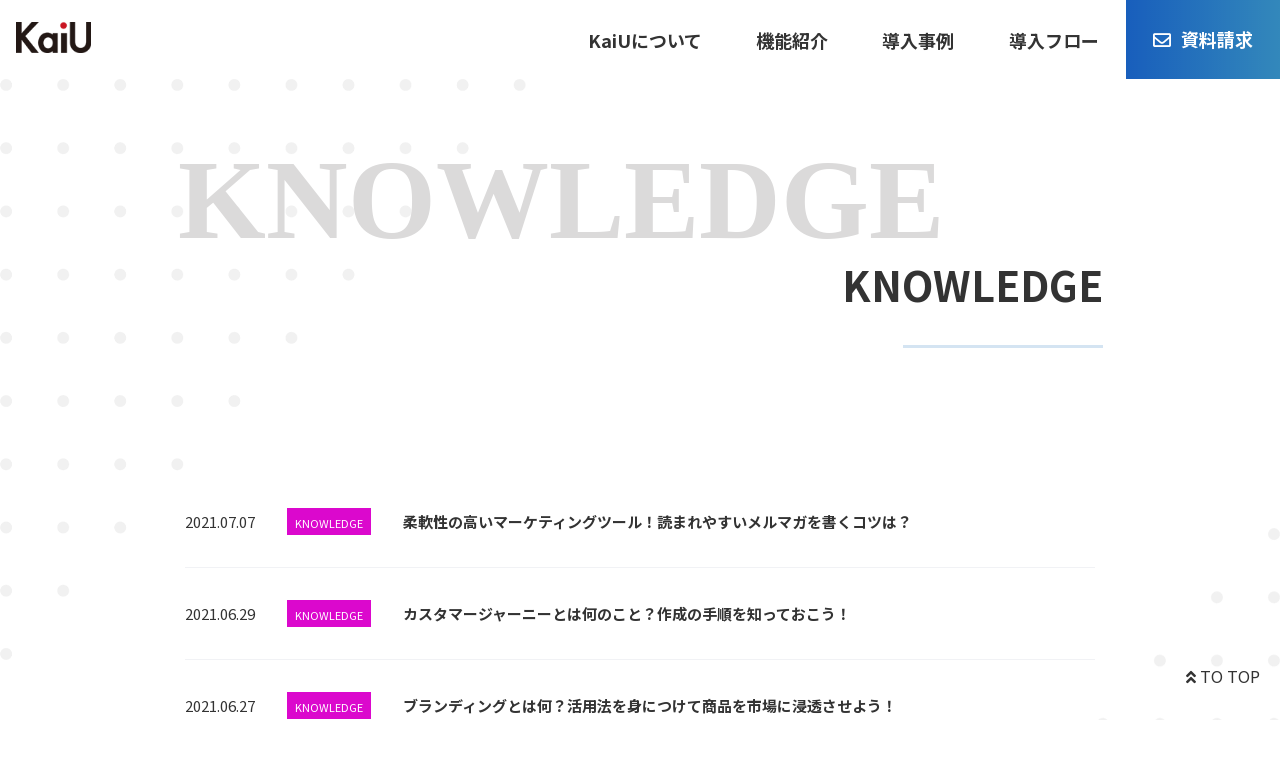

--- FILE ---
content_type: text/html; charset=UTF-8
request_url: https://kaiu.jp/archives/category/knowledge/page/6
body_size: 8720
content:
<!DOCTYPE html>
<html lang="ja">
<head>
<!-- Google Tag Manager -->
<script>(function(w,d,s,l,i){w[l]=w[l]||[];w[l].push({'gtm.start':
new Date().getTime(),event:'gtm.js'});var f=d.getElementsByTagName(s)[0],
j=d.createElement(s),dl=l!='dataLayer'?'&l='+l:'';j.async=true;j.src=
'https://www.googletagmanager.com/gtm.js?id='+i+dl;f.parentNode.insertBefore(j,f);
})(window,document,'script','dataLayer','GTM-W656CRQ');</script>
<!-- End Google Tag Manager -->

<link rel="shortcut icon" href="https://kaiu.jp/wp-content/themes/KaiU/assets/favicon.ico" type="image/x-icon">
<meta charset="UTF-8" />
<meta name="viewport" content="width=device-width" />
<title>KNOWLEDGE | KaiU - Part 6</title>
<script src="https://kaiu.jp/wp-content/themes/KaiU/js/freezeframe.min.js"></script>

<!-- All In One SEO Pack 3.7.1[651,674] -->
<meta name="robots" content="noindex,follow" />
<link rel="prev" href="https://kaiu.jp/archives/category/knowledge/page/5" />
<link rel="next" href="https://kaiu.jp/archives/category/knowledge/page/7" />

<script type="application/ld+json" class="aioseop-schema">{"@context":"https://schema.org","@graph":[{"@type":"Organization","@id":"https://kaiu.jp/#organization","url":"https://kaiu.jp/","name":"KaiU","sameAs":[]},{"@type":"WebSite","@id":"https://kaiu.jp/#website","url":"https://kaiu.jp/","name":"KaiU","publisher":{"@id":"https://kaiu.jp/#organization"},"potentialAction":{"@type":"SearchAction","target":"https://kaiu.jp/?s={search_term_string}","query-input":"required name=search_term_string"}},{"@type":"CollectionPage","@id":"https://kaiu.jp/archives/category/knowledge#collectionpage","url":"https://kaiu.jp/archives/category/knowledge","inLanguage":"ja","name":"KNOWLEDGE","isPartOf":{"@id":"https://kaiu.jp/#website"},"breadcrumb":{"@id":"https://kaiu.jp/archives/category/knowledge#breadcrumblist"}},{"@type":"BreadcrumbList","@id":"https://kaiu.jp/archives/category/knowledge#breadcrumblist","itemListElement":[{"@type":"ListItem","position":1,"item":{"@type":"WebPage","@id":"https://kaiu.jp/","url":"https://kaiu.jp/","name":"離脱防止ツールの決定版 l KaiU(カイユウ) - 運用完全代行型web接客"}},{"@type":"ListItem","position":2,"item":{"@type":"WebPage","@id":"https://kaiu.jp/archives/category/knowledge","url":"https://kaiu.jp/archives/category/knowledge","name":"KNOWLEDGE"}}]}]}</script>
<link rel="canonical" href="https://kaiu.jp/archives/category/knowledge/page/6" />
<!-- All In One SEO Pack -->
<link rel='dns-prefetch' href='//webfonts.xserver.jp' />
<link rel='dns-prefetch' href='//s.w.org' />
		<script type="text/javascript">
			window._wpemojiSettings = {"baseUrl":"https:\/\/s.w.org\/images\/core\/emoji\/13.0.1\/72x72\/","ext":".png","svgUrl":"https:\/\/s.w.org\/images\/core\/emoji\/13.0.1\/svg\/","svgExt":".svg","source":{"concatemoji":"https:\/\/kaiu.jp\/wp-includes\/js\/wp-emoji-release.min.js?ver=5.6.16"}};
			!function(e,a,t){var n,r,o,i=a.createElement("canvas"),p=i.getContext&&i.getContext("2d");function s(e,t){var a=String.fromCharCode;p.clearRect(0,0,i.width,i.height),p.fillText(a.apply(this,e),0,0);e=i.toDataURL();return p.clearRect(0,0,i.width,i.height),p.fillText(a.apply(this,t),0,0),e===i.toDataURL()}function c(e){var t=a.createElement("script");t.src=e,t.defer=t.type="text/javascript",a.getElementsByTagName("head")[0].appendChild(t)}for(o=Array("flag","emoji"),t.supports={everything:!0,everythingExceptFlag:!0},r=0;r<o.length;r++)t.supports[o[r]]=function(e){if(!p||!p.fillText)return!1;switch(p.textBaseline="top",p.font="600 32px Arial",e){case"flag":return s([127987,65039,8205,9895,65039],[127987,65039,8203,9895,65039])?!1:!s([55356,56826,55356,56819],[55356,56826,8203,55356,56819])&&!s([55356,57332,56128,56423,56128,56418,56128,56421,56128,56430,56128,56423,56128,56447],[55356,57332,8203,56128,56423,8203,56128,56418,8203,56128,56421,8203,56128,56430,8203,56128,56423,8203,56128,56447]);case"emoji":return!s([55357,56424,8205,55356,57212],[55357,56424,8203,55356,57212])}return!1}(o[r]),t.supports.everything=t.supports.everything&&t.supports[o[r]],"flag"!==o[r]&&(t.supports.everythingExceptFlag=t.supports.everythingExceptFlag&&t.supports[o[r]]);t.supports.everythingExceptFlag=t.supports.everythingExceptFlag&&!t.supports.flag,t.DOMReady=!1,t.readyCallback=function(){t.DOMReady=!0},t.supports.everything||(n=function(){t.readyCallback()},a.addEventListener?(a.addEventListener("DOMContentLoaded",n,!1),e.addEventListener("load",n,!1)):(e.attachEvent("onload",n),a.attachEvent("onreadystatechange",function(){"complete"===a.readyState&&t.readyCallback()})),(n=t.source||{}).concatemoji?c(n.concatemoji):n.wpemoji&&n.twemoji&&(c(n.twemoji),c(n.wpemoji)))}(window,document,window._wpemojiSettings);
		</script>
		<style type="text/css">
img.wp-smiley,
img.emoji {
	display: inline !important;
	border: none !important;
	box-shadow: none !important;
	height: 1em !important;
	width: 1em !important;
	margin: 0 .07em !important;
	vertical-align: -0.1em !important;
	background: none !important;
	padding: 0 !important;
}
</style>
	<link rel='stylesheet' id='bootstrap-css'  href='https://kaiu.jp/wp-content/themes/KaiU/css/bootstrap-grid.css?ver=2021040863257' type='text/css' media='all' />
<link rel='stylesheet' id='css_style-css'  href='https://kaiu.jp/wp-content/themes/KaiU/css/style.css?ver=2024071734627' type='text/css' media='all' />
<link rel='stylesheet' id='common_style-css'  href='https://kaiu.jp/wp-content/themes/KaiU/style.css?ver=2024071742632' type='text/css' media='all' />
<link rel='stylesheet' id='wp-block-library-css'  href='https://kaiu.jp/wp-includes/css/dist/block-library/style.min.css?ver=5.6.16' type='text/css' media='all' />
<link rel='stylesheet' id='toc-screen-css'  href='https://kaiu.jp/wp-content/plugins/table-of-contents-plus/screen.min.css?ver=2002' type='text/css' media='all' />
<link rel='stylesheet' id='wordpress-popular-posts-css-css'  href='https://kaiu.jp/wp-content/plugins/wordpress-popular-posts/assets/css/wpp.css?ver=5.2.4' type='text/css' media='all' />
<script type='text/javascript' src='https://kaiu.jp/wp-includes/js/jquery/jquery.min.js?ver=3.5.1' id='jquery-core-js'></script>
<script type='text/javascript' src='https://kaiu.jp/wp-includes/js/jquery/jquery-migrate.min.js?ver=3.3.2' id='jquery-migrate-js'></script>
<script type='text/javascript' src='//webfonts.xserver.jp/js/xserver.js?ver=1.2.1' id='typesquare_std-js'></script>
<script type='application/json' id='wpp-json'>
{"sampling_active":0,"sampling_rate":100,"ajax_url":"https:\/\/kaiu.jp\/wp-json\/wordpress-popular-posts\/v1\/popular-posts","ID":0,"token":"0f4386338d","lang":0,"debug":0}
</script>
<script type='text/javascript' src='https://kaiu.jp/wp-content/plugins/wordpress-popular-posts/assets/js/wpp.min.js?ver=5.2.4' id='wpp-js-js'></script>
<link rel="icon" href="https://kaiu.jp/wp-content/uploads/2023/04/favicon.ico" sizes="32x32" />
<link rel="icon" href="https://kaiu.jp/wp-content/uploads/2023/04/favicon.ico" sizes="192x192" />
<link rel="apple-touch-icon" href="https://kaiu.jp/wp-content/uploads/2023/04/favicon.ico" />
<meta name="msapplication-TileImage" content="https://kaiu.jp/wp-content/uploads/2023/04/favicon.ico" />
		<style type="text/css" id="wp-custom-css">
			.topview_news{
/* 	display:none; */
}

h2.screen-reader-text{
	display:none;
}

.page-numbers.current{
	background: linear-gradient( rgba(255, 242, 160, 0)60%, rgba(255, 242, 160, 1)60%, rgba(255, 242, 160, 1));
    padding: 4px;
    font-weight: 700;
}

.nav-links{
	letter-spacing:0.3rem;
}

.nav-links a:hover{
	color:#fff;
	background-color:#666;
	border-radius:5px;
	border:none;
	transition:0.3s;
}

.nav-links a,
.nav-links span{
	padding:8px 10px;
	width:2em;
	height:2em;
	line-height:2em;
	text-align:center;
}

.pager{
	text-align:center;
	font-size:large;
	font-weight:700;
	margin-top: 4rem;
	border-top: 1px solid #aaa;
	padding-top: 1rem;
}

@media (min-width: 940px) {
	.topview_news .contema_wrap.col-lg-30{
		max-width:30%;
	}
}

.module__post-cat{
	z-index:10;
}
.content_link{
	    position: absolute;
    top: 0;
    left: 0;
    width: 100%;
    height: 100%;
    text-indent:-999px;
}

.topview_news .contema_wrap{
	display:block;
	border-radius:10px;
	overflow:hidden;
	box-shadow:3px 3px 0 rgba(0,0,0);
	position:relative;
}

.topview_news .contema_wrap a{
	color:#fff;
	font-weight:bold;
}

.topview_news .contema_wrap .col-120{
	position:static;
}

.topview_news .module__post{
	position:absolute;
	background-color:rgba(0,0,0,0.8);
	color:#ffffff !important;
	width:100%;
	bottom:-1px;
	left:0;
	padding:1rem;
	display:block;
	line-height:2rem;
	text-align:left;
}
.topview_news .module__post-title{
	text-overflow: ellipsis;
  white-space: nowrap;
  overflow: hidden;
}
.topview_news .module__post-title,
.topview_news .module__post-time{
	width:100%;
}

.topview_news .module__post-cat{
	line-height:1.5rem;
  position: absolute;
  right: 1rem;
	margin: 0;
}
.topview_news .bg__base::after,
.topview_news::after{
	content:" ";
	clear:both;
	display:table;
}

.topview_news .module__post-box{
	padding:4rem;
}

.topview_news .module__post-box::before{
	width:100px;
	transform: rotate(
-45deg
) translate(-20px, 2px);
}

.works_content_box{

}
.topview_news .contema_wrap{
/* 	width:30%; */
	margin: 1.45%;
	display:inline-block;
	height:250px;
}


.formError .formErrorArrow{
	margin:-3px 0 0 13px !important;
}
main{
	overflow:hidden;
}

.card.slick-center{
	opacity:1 !important;
	transition:0.4s;
}

.card.slick-slide{
	opacity:0.4;
	transition:0.4s;
}

.formError .formErrorContent,
.formError .formErrorArrow div{
	box-shadow:none !important;
	-webkit-box-shadow:none !important;
	border-radius:4px !important;
}

.formError .formErrorContent{
	border:4px solid #fff !important;
	width:16em;
}

.formErrorArrow{
	display:none;
}

.formError{
	right:0 !important;
}

.button{
	background-color:#e62117;
	width:12em;
	padding:0.5em 1em;
	color:#fff;
	border-radius:5px;
	text-align:center;
	
}

.award img{
	max-height:100%;
}

.attention_text{
	background: linear-gradient( rgba(255, 242, 160, 0)60%, rgba(255, 242, 160, 1)60%, rgba(255, 242, 160, 1));
	padding: 4px;
	font-weight:700;
}
		</style>
		

	<!--エラーバルーン用-->
	<link rel="stylesheet" href="https://kaiu.jp/wp-content/themes/KaiU/css/validationEngine.css" type="text/css">
	<script src="https://cdnjs.cloudflare.com/ajax/libs/jQuery-Validation-Engine/2.6.4/jquery-1.8.2.min.js" type="text/javascript"></script>
	<script src="https://cdnjs.cloudflare.com/ajax/libs/jQuery-Validation-Engine/2.6.4/languages/jquery.validationEngine-ja.min.js" type="text/javascript" charset="utf-8"></script>
	<script src="https://cdnjs.cloudflare.com/ajax/libs/jQuery-Validation-Engine/2.6.4/jquery.validationEngine.min.js" type="text/javascript" charset="utf-8"></script>
	<script type="text/javascript">
	jQuery(document).ready(function(){
	   jQuery("#formID").validationEngine();
	});
	</script>

<link rel="stylesheet" href="https://cdnjs.cloudflare.com/ajax/libs/animate.css/4.1.1/animate.min.css"/>
<link rel="stylesheet" href="https://kaiu.jp/wp-content/themes/KaiU/css/animations.css" type="text/css" />
<!-- Global site tag (gtag.js) - Google Analytics -->
<script async src="https://www.googletagmanager.com/gtag/js?id=UA-186820049-1">
</script>
<script>
  window.dataLayer = window.dataLayer || [];
  function gtag(){dataLayer.push(arguments);}
  gtag('js', new Date());

  gtag('config', 'UA-186820049-1');
</script>
<link rel="stylesheet" type="text/css" href="//cdn.jsdelivr.net/npm/slick-carousel@1.8.1/slick/slick.css"/>
<script type="text/javascript">
	var g_cmp_source = "";
	function GetQueryString()
	{
	  var result = {};
	  if( 1 < window.location.search.length )
	  {
		// 最初の1文字 (?記号) を除いた文字列を取得する
		var query = window.location.search.substring( 1 );

		// クエリの区切り記号 (&) で文字列を配列に分割する
		var parameters = query.split( '&' );

		for( var i = 0; i < parameters.length; i++ )
		{
		  // パラメータ名とパラメータ値に分割する
		  var element = parameters[ i ].split( '=' );

		  var paramName = decodeURIComponent( element[ 0 ] );
		  var paramValue = decodeURIComponent( element[ 1 ] );

		  // パラメータ名をキーとして連想配列に追加する
		  result[ paramName ] = paramValue;
		}
	  }
	  return result;
	}

	function getCookieString( key ){
		var ret = "";
		var cookies = document.cookie; //全てのcookieを取り出して
		var cookiesArray = cookies.split(';'); // ;で分割し配列に
		for(var c of cookiesArray){ //一つ一つ取り出して
			var cArray = c.split('='); //さらに=で分割して配列に
			if( cArray[0].trim(" ") == key ){ // 取り出したいkeyと合致したら
				ret = cArray[1];
				return ret;
			}
		}
	}
	
	function get_cmp_source(){
		var ret = "" ;
		//パラメータのcmp_sourceをチェック
		//ex:https://lp.l-seg.com/?cmp_source=ecmasters
		var param_arry = GetQueryString();
		// 	console.log(param_arry);
		var len = Object.keys(param_arry).length;
		//あればcookieに書きこみしてreturn
		if( len > 0 && param_arry["cmp_source"] != "" && param_arry["cmp_source"] != null && param_arry["cmp_source"] != "undefined" ){
			ret = param_arry["cmp_source"];
			var m = 7 * 24 * 60 * 60  // 単位：秒 7day * 24hour * 60min * 60sec
			document.cookie = "cmp_source=" + ret + ";max-age=" + m;
			return ret;
		}

		//パラメータがない場合はcookieをチェック
		if( ret == "" ){
			ret = getCookieString( "cmp_source" );
		}

		return ret;
	}
	
	
	function set_cmp_plan(){
			var cmp_source = get_cmp_source();
			console.log( "cmp_source:" + cmp_source );
			g_cmp_source = cmp_source;
		}

	//代理店ごとの料金プランを出し分けする用のグローバル変数を書きこむ
	set_cmp_plan();
</script>
</head>


	<body class="archive paged category category-knowledge category-6 paged-6 category-paged-6">
	<header id="header">
	<div class="header">
	  <h1 class="header__logo p-3">
		<a href="https://kaiu.jp">
		  <img src="https://kaiu.jp/wp-content/themes/KaiU/assets/logo.png" alt="" style="width:75px;">
		</a>
	  </h1>
	  <div class="navwrap">
		<div class="menu__btnwrap">
		  <span class="spmenu_btn"><span></span></span>MENU
		</div>
		<nav class="globalNav">
		  <div class="menu-globalnav-container"><ul id="menu-globalnav" class="menu"><li id="menu-item-49" class="sp__none menu-item menu-item-type-post_type menu-item-object-page menu-item-49"><a href="https://kaiu.jp/top">トップ</a></li>
<li id="menu-item-6" class="menu-item menu-item-type-custom menu-item-object-custom menu-item-home menu-item-6"><a href="https://kaiu.jp/#about_kaiu">KaiUについて</a></li>
<li id="menu-item-858" class="menu-item menu-item-type-post_type menu-item-object-page menu-item-858"><a href="https://kaiu.jp/feature">機能紹介</a></li>
<li id="menu-item-9" class="menu-item menu-item-type-custom menu-item-object-custom menu-item-9"><a href="https://kaiu.jp/case_study">導入事例</a></li>
<li id="menu-item-889" class="menu-item menu-item-type-post_type menu-item-object-page menu-item-889"><a href="https://kaiu.jp/plan">導入フロー</a></li>
<li id="menu-item-468" class="about_us menu-item menu-item-type-custom menu-item-object-custom menu-item-468"><a href="https://kaiu.jp/about">会社概要</a></li>
<li id="menu-item-548" class="header_works menu-item menu-item-type-post_type menu-item-object-page menu-item-548"><a href="https://kaiu.jp/works">WORKS</a></li>
<li id="menu-item-100" class="btn__beta type_l menu-item menu-item-type-custom menu-item-object-custom menu-item-100"><a href="https://kaiu.jp/contacts_us?type=download">資料請求</a></li>
<li id="menu-item-543" class="btn__beta red type_r hidden_obj menu-item menu-item-type-custom menu-item-object-custom menu-item-543"><a href="https://kaiu.jp/contacts_us?type=trial">無料トライアル</a></li>
</ul></div>		</nav>
	  </div>
	</div>
	</header><!-- /header -->





<div class="section__bg-dots section">

  <div class="container">
    <div class="row">
      <div class="col-120">
        <h2 class="title__object-gray text__upper">
        knowledge        </h2>
      </div>
      <div class="col-120 text-right mb-5 pb-5">
        <h3 class="title__underber-right">
        KNOWLEDGE        </h3>
      </div>
    </div>
    <div class="row">
      <div class="col-120 pb__lg-huge">
        <main>
          <article id="post-693" class="row post-693 post type-post status-publish format-standard has-post-thumbnail hentry category-knowledge">
                          <section class="col-120">
                <section class="col-120">
	<a href="https://kaiu.jp/archives/knowledge/693" class="content_link"></a>
  <div class="module__post">
    <time class="module__post-time" datetime="2021-07-07T08:00:48+09:00">2021.07.07</time>
        <div class="module__post-cat" style="background-color: #db08cd;">
      <ul class="post-categories">
	<li><a href="https://kaiu.jp/archives/category/knowledge" rel="category tag">KNOWLEDGE</a></li></ul>    </div>
    <h3 class="module__post-title">
      <a href="https://kaiu.jp/archives/knowledge/693" class="content_link"></a>
        柔軟性の高いマーケティングツール！読まれやすいメルマガを書くコツは？    </h3>
  </div>
</section>              </section>
                          <section class="col-120">
                <section class="col-120">
	<a href="https://kaiu.jp/archives/knowledge/617" class="content_link"></a>
  <div class="module__post">
    <time class="module__post-time" datetime="2021-06-29T10:43:37+09:00">2021.06.29</time>
        <div class="module__post-cat" style="background-color: #db08cd;">
      <ul class="post-categories">
	<li><a href="https://kaiu.jp/archives/category/knowledge" rel="category tag">KNOWLEDGE</a></li></ul>    </div>
    <h3 class="module__post-title">
      <a href="https://kaiu.jp/archives/knowledge/617" class="content_link"></a>
        カスタマージャーニーとは何のこと？作成の手順を知っておこう！    </h3>
  </div>
</section>              </section>
                          <section class="col-120">
                <section class="col-120">
	<a href="https://kaiu.jp/archives/knowledge/630" class="content_link"></a>
  <div class="module__post">
    <time class="module__post-time" datetime="2021-06-27T10:43:17+09:00">2021.06.27</time>
        <div class="module__post-cat" style="background-color: #db08cd;">
      <ul class="post-categories">
	<li><a href="https://kaiu.jp/archives/category/knowledge" rel="category tag">KNOWLEDGE</a></li></ul>    </div>
    <h3 class="module__post-title">
      <a href="https://kaiu.jp/archives/knowledge/630" class="content_link"></a>
        ブランディングとは何？活用法を身につけて商品を市場に浸透させよう！    </h3>
  </div>
</section>              </section>
            
            
            <div class="col-120">
              <div class="pagination">
<ul>
<li class="prev"><a href='https://kaiu.jp/archives/category/knowledge/page/5'>Prev</a></li>
<li><a href='https://kaiu.jp/archives/category/knowledge/page/4'>4</a></li>
<li><a href='https://kaiu.jp/archives/category/knowledge/page/5'>5</a></li>
<li class="active">6</li>
<li><a href='https://kaiu.jp/archives/category/knowledge/page/7'>7</a></li>
<li><a href='https://kaiu.jp/archives/category/knowledge/page/8'>8</a></li>
<li class="next"><a href="https://kaiu.jp/archives/category/knowledge/page/7">Next</a></li>
</ul>
</div>
            </div>
          </article>
        </main>
      </div>
    </div>
  </div>

</div>

	<footer>
    <div class="footer mt-5">
      <div class="px-0">
        <div class="row align-items-center no-gutters">
          <div class="col-lg-60 col-120 order-lg-1 text-center py-5">
            <h2 class="footer__logo mb-3">
              <img src="https://f-code.co.jp/assets/img/layout/footer_title.svg" alt="KaiUロゴ" width="70%">
            </h2>
            <small class="copy">© F-CODE, Inc. All Rights Reserved.</small>
          </div>
          <div class="col-lg-30 col-120 order-lg-0">
            <div class="footer__navwrap">
              <div class="menu-globalnav-container"><ul id="menu-globalnav-1" class="menu"><li class="sp__none menu-item menu-item-type-post_type menu-item-object-page menu-item-49"><a href="https://kaiu.jp/top">トップ</a></li>
<li class="menu-item menu-item-type-custom menu-item-object-custom menu-item-home menu-item-6"><a href="https://kaiu.jp/#about_kaiu">KaiUについて</a></li>
<li class="menu-item menu-item-type-post_type menu-item-object-page menu-item-858"><a href="https://kaiu.jp/feature">機能紹介</a></li>
<li class="menu-item menu-item-type-custom menu-item-object-custom menu-item-9"><a href="https://kaiu.jp/case_study">導入事例</a></li>
<li class="menu-item menu-item-type-post_type menu-item-object-page menu-item-889"><a href="https://kaiu.jp/plan">導入フロー</a></li>
<li class="about_us menu-item menu-item-type-custom menu-item-object-custom menu-item-468"><a href="https://kaiu.jp/about">会社概要</a></li>
<li class="header_works menu-item menu-item-type-post_type menu-item-object-page menu-item-548"><a href="https://kaiu.jp/works">WORKS</a></li>
<li class="btn__beta type_l menu-item menu-item-type-custom menu-item-object-custom menu-item-100"><a href="https://kaiu.jp/contacts_us?type=download">資料請求</a></li>
<li class="btn__beta red type_r hidden_obj menu-item menu-item-type-custom menu-item-object-custom menu-item-543"><a href="https://kaiu.jp/contacts_us?type=trial">無料トライアル</a></li>
</ul></div>            </div>
          </div>
        </div>
      </div>
    </div>
					<div class="cm_totop"><a href="#"><span> <i class="fas fa-angle-double-up"></i> </span>TO TOP</a></div>
		
	</footer>
<!-- slick.js -->
<script type="text/javascript" src="//cdn.jsdelivr.net/npm/slick-carousel@1.8.1/slick/slick.min.js"></script>
<!-- slick.js run -->
  <script type="text/javascript">
  $(function() {
    $('.smooth_slick').slick({
		autoplay: true,
// 		slidesToShow: 1.65,
		slidesToShow: 1,
		autoplaySpeed: 3000,
		cssEase: 'linear',
		speed: 600,
		centerMode: true,
	    centerPadding: '15%',
// 		autoplaySpeed: 0,
// 		cssEase: 'linear',
// 		speed: 15000,
		arrows: false,
		focusOnSelect:false,
		draggable:false,
		infinite:true,
		pauseOnFocus:false,
		pauseOnHover:false,
		swipe:false,
		swipeToSlide:false,
// 		vertical:true,
		touchMove:false
    }); 
  });
  </script>
<script defer>
		window.addEventListener( 'load', function(){
			jQuery(document).ready(function($){
				var pagetop = $('.cm_totop');
				$(window).scroll(function(){
					if($(this).scrollTop() > 200) {
						pagetop.fadeIn('slow');
					} else {
						pagetop.fadeOut('slow');
					}
				});

        $('a[href*=#]').click(function(){
          var speed = 500;
          var headerHight = $('#header').outerHeight();
          var href= $(this).attr("href");
		  var target;
		  if( href == "#" || href == "" ){
			 target = $('html');
		  }else{
			 target_arry = href.split('#');
			 console.log( target_arry );
			 console.log( location.href );
			 var now_url = location.href;
			 if( target_arry[0] != now_url.split('#')[0] ){
				return
			 }else{
				target = $("#" + target_arry[1] );
			 }
		  }
		  console.log( target );
		  console.log( headerHight );
          var position = target.offset().top - ( headerHight + 50 ); //ヘッダの高さ分位置をずらす
          $("html, body").animate({scrollTop:position}, speed, "swing");
          return false;
        });
        // $('.freezeframe').freezeframe();
			});
		}, false);
	var THEME_URL = 'https://kaiu.jp';

  new Freezeframe();
  </script>

<script type="text/javascript">
	function getDomain(url) {
		if (url) {
			var match = /(?:https?:\/\/)?(?:\w+:\/)?[^:?#\/\s]*?([^.\s]+\.(?:[a-z]{2,}|co\.uk|org\.uk|ac\.uk|org\.au|com\.au))(?:[:?#\/]|$)/gi
					.exec(url);
			return match ? match[1] : null;
		} else
			return null;
	}

	function kaiu_get_ref(){
		var kaiu_ref = document.referrer;
		var ref_domain = getDomain(kaiu_ref);
		var now_domain = document.domain;
		console.log('kaiu_ref:' + kaiu_ref );
		console.log('ref_domain:' + ref_domain );
		console.log('now_domain:' + now_domain );			
		if( ref_domain != null && ref_domain != now_domain ){
			sessionStorage.setItem('ref_domain', kaiu_ref);
		}		
	}
	kaiu_get_ref();
</script>

<!-- User Heat Tag -->
<script type="text/javascript">
(function(add, cla){window['UserHeatTag']=cla;window[cla]=window[cla]||function(){(window[cla].q=window[cla].q||[]).push(arguments)},window[cla].l=1*new Date();var ul=document.createElement('script');var tag = document.getElementsByTagName('script')[0];ul.async=1;ul.src=add;tag.parentNode.insertBefore(ul,tag);})('//uh.nakanohito.jp/uhj2/uh.js', '_uhtracker');_uhtracker({id:'uhUqiojrha'});
</script>
<!-- End User Heat Tag --><script type='text/javascript' src='https://kaiu.jp/wp-content/themes/KaiU/js/bundle.js?ver=20210118100958' id='js-js'></script>
<script type='text/javascript' id='toc-front-js-extra'>
/* <![CDATA[ */
var tocplus = {"smooth_scroll":"1"};
/* ]]> */
</script>
<script type='text/javascript' src='https://kaiu.jp/wp-content/plugins/table-of-contents-plus/front.min.js?ver=2002' id='toc-front-js'></script>
<script type='text/javascript' src='https://kaiu.jp/wp-includes/js/wp-embed.min.js?ver=5.6.16' id='wp-embed-js'></script>
<script type='text/javascript' src='https://api.kaiu-marketing.com/visitor/script.js?site_code=7e584ec696b74d8a9629aa03c7eb05ec&amp;key=b3e3f36791e14b9c9fcec36eda7f973f&amp;secret=8d419a3a256e498b8a06a7cd695fa689&amp;svd=2aecc64a32f9465cadab524dcd477b19'></script>
<script src="https://kit.fontawesome.com/3006789df0.js" crossorigin="anonymous"></script>
</body>
</html>


--- FILE ---
content_type: text/html; charset=UTF-8
request_url: https://api.kaiu-marketing.com/visitor/hm/hmif.html?m=24154427&uuid=f3176947bf404faf87d87c1a41ea50c9&site=42c7636f9cff4dc4bfe314c842eb839b&session=0144cfd81d6b4a6ca9627d5cafdede33&srcurl=https%3A%2F%2Fkaiu.jp&url=https%3A%2F%2Fkaiu.jp%2Farchives%2Fcategory%2Fknowledge%2Fpage%2F6&cv_host=https%3A%2F%2Fapi.kaiu-marketing.com
body_size: 358
content:



<!DOCTYPE html>
<html lang="jp">
    <head>
        <meta name="cvtech_iframe_srcurl" content="https://kaiu.jp">
        <meta http-equiv="Content-Type" content="text/html; charset=utf-8"/>
        <meta name="robots" content="noindex">
        <meta name="robots" content="nofollow">

        
        <script type="text/javascript" src="/assets/javascripts/hm/cvhmif.min.js?v=000013"></script>

        <title>hf_if</title>
    </head>
    <body style="margin: 0;">

        
        

    <script type="text/javascript">

        var pk = "297d6976c4e788e5a1e0f709de52a04dc5eb95ac-1768932727388-2a0924cebfd815ee40712e2a";
        var url = "https://api.kaiu-marketing.com";
        var uuid = "f3176947bf404faf87d87c1a41ea50c9";
        var site_id = "42c7636f9cff4dc4bfe314c842eb839b";
        var session_id = "0144cfd81d6b4a6ca9627d5cafdede33";
        var origin = "https://kaiu.jp";
        var is_init = true;
        var visit_url = "https://kaiu.jp/archives/category/knowledge/page/6";
        var is_hm_debug = false;

    </script>


    </body>
</html>



--- FILE ---
content_type: text/css
request_url: https://kaiu.jp/wp-content/themes/KaiU/css/bootstrap-grid.css?ver=2021040863257
body_size: 15238
content:
/*!
 * Bootstrap Grid v4.0.0 (https://getbootstrap.com)
 * Copyright 2011-2018 The Bootstrap Authors
 * Copyright 2011-2018 Twitter, Inc.
 * Licensed under MIT (https://github.com/twbs/bootstrap/blob/master/LICENSE)
 */
@-ms-viewport {
  width: device-width;
}

html {
  box-sizing: border-box;
  -ms-overflow-style: scrollbar;
}

*,
*::before,
*::after {
  box-sizing: inherit;
}

.container {
  width: 100%;
  padding-right: 7.5px;
  padding-left: 7.5px;
  margin-right: auto;
  margin-left: auto;
}

@media (min-width: 576px) {
  .container {
    max-width: 540px;
  }
}

@media (min-width: 768px) {
  .container {
    max-width: 720px;
  }
}

@media (min-width: 940px) {
  .container {
    max-width: 940px;
  }
}

@media (min-width: 1450px) {
  .container {
    max-width: 1250px;
  }
}

.container-fluid {
  width: 100%;
  padding-right: 7.5px;
  padding-left: 7.5px;
  margin-right: auto;
  margin-left: auto;
}

.row {
  display: flex;
  flex-wrap: wrap;
  margin-right: -7.5px;
  margin-left: -7.5px;
}

.no-gutters {
  margin-right: 0;
  margin-left: 0;
}

.no-gutters > .col,
.no-gutters > [class*="col-"] {
  padding-right: 0;
  padding-left: 0;
}

.col-1, .col-2, .col-3, .col-4, .col-5, .col-6, .col-7, .col-8, .col-9, .col-10, .col-11, .col-12, .col-13, .col-14, .col-15, .col-16, .col-17, .col-18, .col-19, .col-20, .col-21, .col-22, .col-23, .col-24, .col-25, .col-26, .col-27, .col-28, .col-29, .col-30, .col-31, .col-32, .col-33, .col-34, .col-35, .col-36, .col-37, .col-38, .col-39, .col-40, .col-41, .col-42, .col-43, .col-44, .col-45, .col-46, .col-47, .col-48, .col-49, .col-50, .col-51, .col-52, .col-53, .col-54, .col-55, .col-56, .col-57, .col-58, .col-59, .col-60, .col-61, .col-62, .col-63, .col-64, .col-65, .col-66, .col-67, .col-68, .col-69, .col-70, .col-71, .col-72, .col-73, .col-74, .col-75, .col-76, .col-77, .col-78, .col-79, .col-80, .col-81, .col-82, .col-83, .col-84, .col-85, .col-86, .col-87, .col-88, .col-89, .col-90, .col-91, .col-92, .col-93, .col-94, .col-95, .col-96, .col-97, .col-98, .col-99, .col-100, .col-101, .col-102, .col-103, .col-104, .col-105, .col-106, .col-107, .col-108, .col-109, .col-110, .col-111, .col-112, .col-113, .col-114, .col-115, .col-116, .col-117, .col-118, .col-119, .col-120, .col,
.col-auto, .col-sm-1, .col-sm-2, .col-sm-3, .col-sm-4, .col-sm-5, .col-sm-6, .col-sm-7, .col-sm-8, .col-sm-9, .col-sm-10, .col-sm-11, .col-sm-12, .col-sm-13, .col-sm-14, .col-sm-15, .col-sm-16, .col-sm-17, .col-sm-18, .col-sm-19, .col-sm-20, .col-sm-21, .col-sm-22, .col-sm-23, .col-sm-24, .col-sm-25, .col-sm-26, .col-sm-27, .col-sm-28, .col-sm-29, .col-sm-30, .col-sm-31, .col-sm-32, .col-sm-33, .col-sm-34, .col-sm-35, .col-sm-36, .col-sm-37, .col-sm-38, .col-sm-39, .col-sm-40, .col-sm-41, .col-sm-42, .col-sm-43, .col-sm-44, .col-sm-45, .col-sm-46, .col-sm-47, .col-sm-48, .col-sm-49, .col-sm-50, .col-sm-51, .col-sm-52, .col-sm-53, .col-sm-54, .col-sm-55, .col-sm-56, .col-sm-57, .col-sm-58, .col-sm-59, .col-sm-60, .col-sm-61, .col-sm-62, .col-sm-63, .col-sm-64, .col-sm-65, .col-sm-66, .col-sm-67, .col-sm-68, .col-sm-69, .col-sm-70, .col-sm-71, .col-sm-72, .col-sm-73, .col-sm-74, .col-sm-75, .col-sm-76, .col-sm-77, .col-sm-78, .col-sm-79, .col-sm-80, .col-sm-81, .col-sm-82, .col-sm-83, .col-sm-84, .col-sm-85, .col-sm-86, .col-sm-87, .col-sm-88, .col-sm-89, .col-sm-90, .col-sm-91, .col-sm-92, .col-sm-93, .col-sm-94, .col-sm-95, .col-sm-96, .col-sm-97, .col-sm-98, .col-sm-99, .col-sm-100, .col-sm-101, .col-sm-102, .col-sm-103, .col-sm-104, .col-sm-105, .col-sm-106, .col-sm-107, .col-sm-108, .col-sm-109, .col-sm-110, .col-sm-111, .col-sm-112, .col-sm-113, .col-sm-114, .col-sm-115, .col-sm-116, .col-sm-117, .col-sm-118, .col-sm-119, .col-sm-120, .col-sm,
.col-sm-auto, .col-md-1, .col-md-2, .col-md-3, .col-md-4, .col-md-5, .col-md-6, .col-md-7, .col-md-8, .col-md-9, .col-md-10, .col-md-11, .col-md-12, .col-md-13, .col-md-14, .col-md-15, .col-md-16, .col-md-17, .col-md-18, .col-md-19, .col-md-20, .col-md-21, .col-md-22, .col-md-23, .col-md-24, .col-md-25, .col-md-26, .col-md-27, .col-md-28, .col-md-29, .col-md-30, .col-md-31, .col-md-32, .col-md-33, .col-md-34, .col-md-35, .col-md-36, .col-md-37, .col-md-38, .col-md-39, .col-md-40, .col-md-41, .col-md-42, .col-md-43, .col-md-44, .col-md-45, .col-md-46, .col-md-47, .col-md-48, .col-md-49, .col-md-50, .col-md-51, .col-md-52, .col-md-53, .col-md-54, .col-md-55, .col-md-56, .col-md-57, .col-md-58, .col-md-59, .col-md-60, .col-md-61, .col-md-62, .col-md-63, .col-md-64, .col-md-65, .col-md-66, .col-md-67, .col-md-68, .col-md-69, .col-md-70, .col-md-71, .col-md-72, .col-md-73, .col-md-74, .col-md-75, .col-md-76, .col-md-77, .col-md-78, .col-md-79, .col-md-80, .col-md-81, .col-md-82, .col-md-83, .col-md-84, .col-md-85, .col-md-86, .col-md-87, .col-md-88, .col-md-89, .col-md-90, .col-md-91, .col-md-92, .col-md-93, .col-md-94, .col-md-95, .col-md-96, .col-md-97, .col-md-98, .col-md-99, .col-md-100, .col-md-101, .col-md-102, .col-md-103, .col-md-104, .col-md-105, .col-md-106, .col-md-107, .col-md-108, .col-md-109, .col-md-110, .col-md-111, .col-md-112, .col-md-113, .col-md-114, .col-md-115, .col-md-116, .col-md-117, .col-md-118, .col-md-119, .col-md-120, .col-md,
.col-md-auto, .col-lg-1, .col-lg-2, .col-lg-3, .col-lg-4, .col-lg-5, .col-lg-6, .col-lg-7, .col-lg-8, .col-lg-9, .col-lg-10, .col-lg-11, .col-lg-12, .col-lg-13, .col-lg-14, .col-lg-15, .col-lg-16, .col-lg-17, .col-lg-18, .col-lg-19, .col-lg-20, .col-lg-21, .col-lg-22, .col-lg-23, .col-lg-24, .col-lg-25, .col-lg-26, .col-lg-27, .col-lg-28, .col-lg-29, .col-lg-30, .col-lg-31, .col-lg-32, .col-lg-33, .col-lg-34, .col-lg-35, .col-lg-36, .col-lg-37, .col-lg-38, .col-lg-39, .col-lg-40, .col-lg-41, .col-lg-42, .col-lg-43, .col-lg-44, .col-lg-45, .col-lg-46, .col-lg-47, .col-lg-48, .col-lg-49, .col-lg-50, .col-lg-51, .col-lg-52, .col-lg-53, .col-lg-54, .col-lg-55, .col-lg-56, .col-lg-57, .col-lg-58, .col-lg-59, .col-lg-60, .col-lg-61, .col-lg-62, .col-lg-63, .col-lg-64, .col-lg-65, .col-lg-66, .col-lg-67, .col-lg-68, .col-lg-69, .col-lg-70, .col-lg-71, .col-lg-72, .col-lg-73, .col-lg-74, .col-lg-75, .col-lg-76, .col-lg-77, .col-lg-78, .col-lg-79, .col-lg-80, .col-lg-81, .col-lg-82, .col-lg-83, .col-lg-84, .col-lg-85, .col-lg-86, .col-lg-87, .col-lg-88, .col-lg-89, .col-lg-90, .col-lg-91, .col-lg-92, .col-lg-93, .col-lg-94, .col-lg-95, .col-lg-96, .col-lg-97, .col-lg-98, .col-lg-99, .col-lg-100, .col-lg-101, .col-lg-102, .col-lg-103, .col-lg-104, .col-lg-105, .col-lg-106, .col-lg-107, .col-lg-108, .col-lg-109, .col-lg-110, .col-lg-111, .col-lg-112, .col-lg-113, .col-lg-114, .col-lg-115, .col-lg-116, .col-lg-117, .col-lg-118, .col-lg-119, .col-lg-120, .col-lg,
.col-lg-auto, .col-xl-1, .col-xl-2, .col-xl-3, .col-xl-4, .col-xl-5, .col-xl-6, .col-xl-7, .col-xl-8, .col-xl-9, .col-xl-10, .col-xl-11, .col-xl-12, .col-xl-13, .col-xl-14, .col-xl-15, .col-xl-16, .col-xl-17, .col-xl-18, .col-xl-19, .col-xl-20, .col-xl-21, .col-xl-22, .col-xl-23, .col-xl-24, .col-xl-25, .col-xl-26, .col-xl-27, .col-xl-28, .col-xl-29, .col-xl-30, .col-xl-31, .col-xl-32, .col-xl-33, .col-xl-34, .col-xl-35, .col-xl-36, .col-xl-37, .col-xl-38, .col-xl-39, .col-xl-40, .col-xl-41, .col-xl-42, .col-xl-43, .col-xl-44, .col-xl-45, .col-xl-46, .col-xl-47, .col-xl-48, .col-xl-49, .col-xl-50, .col-xl-51, .col-xl-52, .col-xl-53, .col-xl-54, .col-xl-55, .col-xl-56, .col-xl-57, .col-xl-58, .col-xl-59, .col-xl-60, .col-xl-61, .col-xl-62, .col-xl-63, .col-xl-64, .col-xl-65, .col-xl-66, .col-xl-67, .col-xl-68, .col-xl-69, .col-xl-70, .col-xl-71, .col-xl-72, .col-xl-73, .col-xl-74, .col-xl-75, .col-xl-76, .col-xl-77, .col-xl-78, .col-xl-79, .col-xl-80, .col-xl-81, .col-xl-82, .col-xl-83, .col-xl-84, .col-xl-85, .col-xl-86, .col-xl-87, .col-xl-88, .col-xl-89, .col-xl-90, .col-xl-91, .col-xl-92, .col-xl-93, .col-xl-94, .col-xl-95, .col-xl-96, .col-xl-97, .col-xl-98, .col-xl-99, .col-xl-100, .col-xl-101, .col-xl-102, .col-xl-103, .col-xl-104, .col-xl-105, .col-xl-106, .col-xl-107, .col-xl-108, .col-xl-109, .col-xl-110, .col-xl-111, .col-xl-112, .col-xl-113, .col-xl-114, .col-xl-115, .col-xl-116, .col-xl-117, .col-xl-118, .col-xl-119, .col-xl-120, .col-xl,
.col-xl-auto {
  position: relative;
  width: 100%;
  min-height: 1px;
  padding-right: 7.5px;
  padding-left: 7.5px;
}

.col {
  flex-basis: 0;
  flex-grow: 1;
  max-width: 100%;
}

.col-auto {
  flex: 0 0 auto;
  width: auto;
  max-width: none;
}

.col-1 {
  flex: 0 0 0.83333%;
  max-width: 0.83333%;
}

.col-2 {
  flex: 0 0 1.66667%;
  max-width: 1.66667%;
}

.col-3 {
  flex: 0 0 2.5%;
  max-width: 2.5%;
}

.col-4 {
  flex: 0 0 3.33333%;
  max-width: 3.33333%;
}

.col-5 {
  flex: 0 0 4.16667%;
  max-width: 4.16667%;
}

.col-6 {
  flex: 0 0 5%;
  max-width: 5%;
}

.col-7 {
  flex: 0 0 5.83333%;
  max-width: 5.83333%;
}

.col-8 {
  flex: 0 0 6.66667%;
  max-width: 6.66667%;
}

.col-9 {
  flex: 0 0 7.5%;
  max-width: 7.5%;
}

.col-10 {
  flex: 0 0 8.33333%;
  max-width: 8.33333%;
}

.col-11 {
  flex: 0 0 9.16667%;
  max-width: 9.16667%;
}

.col-12 {
  flex: 0 0 10%;
  max-width: 10%;
}

.col-13 {
  flex: 0 0 10.83333%;
  max-width: 10.83333%;
}

.col-14 {
  flex: 0 0 11.66667%;
  max-width: 11.66667%;
}

.col-15 {
  flex: 0 0 12.5%;
  max-width: 12.5%;
}

.col-16 {
  flex: 0 0 13.33333%;
  max-width: 13.33333%;
}

.col-17 {
  flex: 0 0 14.16667%;
  max-width: 14.16667%;
}

.col-18 {
  flex: 0 0 15%;
  max-width: 15%;
}

.col-19 {
  flex: 0 0 15.83333%;
  max-width: 15.83333%;
}

.col-20 {
  flex: 0 0 16.66667%;
  max-width: 16.66667%;
}

.col-21 {
  flex: 0 0 17.5%;
  max-width: 17.5%;
}

.col-22 {
  flex: 0 0 18.33333%;
  max-width: 18.33333%;
}

.col-23 {
  flex: 0 0 19.16667%;
  max-width: 19.16667%;
}

.col-24 {
  flex: 0 0 20%;
  max-width: 20%;
}

.col-25 {
  flex: 0 0 20.83333%;
  max-width: 20.83333%;
}

.col-26 {
  flex: 0 0 21.66667%;
  max-width: 21.66667%;
}

.col-27 {
  flex: 0 0 22.5%;
  max-width: 22.5%;
}

.col-28 {
  flex: 0 0 23.33333%;
  max-width: 23.33333%;
}

.col-29 {
  flex: 0 0 24.16667%;
  max-width: 24.16667%;
}

.col-30 {
  flex: 0 0 25%;
  max-width: 25%;
}

.col-31 {
  flex: 0 0 25.83333%;
  max-width: 25.83333%;
}

.col-32 {
  flex: 0 0 26.66667%;
  max-width: 26.66667%;
}

.col-33 {
  flex: 0 0 27.5%;
  max-width: 27.5%;
}

.col-34 {
  flex: 0 0 28.33333%;
  max-width: 28.33333%;
}

.col-35 {
  flex: 0 0 29.16667%;
  max-width: 29.16667%;
}

.col-36 {
  flex: 0 0 30%;
  max-width: 30%;
}

.col-37 {
  flex: 0 0 30.83333%;
  max-width: 30.83333%;
}

.col-38 {
  flex: 0 0 31.66667%;
  max-width: 31.66667%;
}

.col-39 {
  flex: 0 0 32.5%;
  max-width: 32.5%;
}

.col-40 {
  flex: 0 0 33.33333%;
  max-width: 33.33333%;
}

.col-41 {
  flex: 0 0 34.16667%;
  max-width: 34.16667%;
}

.col-42 {
  flex: 0 0 35%;
  max-width: 35%;
}

.col-43 {
  flex: 0 0 35.83333%;
  max-width: 35.83333%;
}

.col-44 {
  flex: 0 0 36.66667%;
  max-width: 36.66667%;
}

.col-45 {
  flex: 0 0 37.5%;
  max-width: 37.5%;
}

.col-46 {
  flex: 0 0 38.33333%;
  max-width: 38.33333%;
}

.col-47 {
  flex: 0 0 39.16667%;
  max-width: 39.16667%;
}

.col-48 {
  flex: 0 0 40%;
  max-width: 40%;
}

.col-49 {
  flex: 0 0 40.83333%;
  max-width: 40.83333%;
}

.col-50 {
  flex: 0 0 41.66667%;
  max-width: 41.66667%;
}

.col-51 {
  flex: 0 0 42.5%;
  max-width: 42.5%;
}

.col-52 {
  flex: 0 0 43.33333%;
  max-width: 43.33333%;
}

.col-53 {
  flex: 0 0 44.16667%;
  max-width: 44.16667%;
}

.col-54 {
  flex: 0 0 45%;
  max-width: 45%;
}

.col-55 {
  flex: 0 0 45.83333%;
  max-width: 45.83333%;
}

.col-56 {
  flex: 0 0 46.66667%;
  max-width: 46.66667%;
}

.col-57 {
  flex: 0 0 47.5%;
  max-width: 47.5%;
}

.col-58 {
  flex: 0 0 48.33333%;
  max-width: 48.33333%;
}

.col-59 {
  flex: 0 0 49.16667%;
  max-width: 49.16667%;
}

.col-60 {
  flex: 0 0 50%;
  max-width: 50%;
}

.col-61 {
  flex: 0 0 50.83333%;
  max-width: 50.83333%;
}

.col-62 {
  flex: 0 0 51.66667%;
  max-width: 51.66667%;
}

.col-63 {
  flex: 0 0 52.5%;
  max-width: 52.5%;
}

.col-64 {
  flex: 0 0 53.33333%;
  max-width: 53.33333%;
}

.col-65 {
  flex: 0 0 54.16667%;
  max-width: 54.16667%;
}

.col-66 {
  flex: 0 0 55%;
  max-width: 55%;
}

.col-67 {
  flex: 0 0 55.83333%;
  max-width: 55.83333%;
}

.col-68 {
  flex: 0 0 56.66667%;
  max-width: 56.66667%;
}

.col-69 {
  flex: 0 0 57.5%;
  max-width: 57.5%;
}

.col-70 {
  flex: 0 0 58.33333%;
  max-width: 58.33333%;
}

.col-71 {
  flex: 0 0 59.16667%;
  max-width: 59.16667%;
}

.col-72 {
  flex: 0 0 60%;
  max-width: 60%;
}

.col-73 {
  flex: 0 0 60.83333%;
  max-width: 60.83333%;
}

.col-74 {
  flex: 0 0 61.66667%;
  max-width: 61.66667%;
}

.col-75 {
  flex: 0 0 62.5%;
  max-width: 62.5%;
}

.col-76 {
  flex: 0 0 63.33333%;
  max-width: 63.33333%;
}

.col-77 {
  flex: 0 0 64.16667%;
  max-width: 64.16667%;
}

.col-78 {
  flex: 0 0 65%;
  max-width: 65%;
}

.col-79 {
  flex: 0 0 65.83333%;
  max-width: 65.83333%;
}

.col-80 {
  flex: 0 0 66.66667%;
  max-width: 66.66667%;
}

.col-81 {
  flex: 0 0 67.5%;
  max-width: 67.5%;
}

.col-82 {
  flex: 0 0 68.33333%;
  max-width: 68.33333%;
}

.col-83 {
  flex: 0 0 69.16667%;
  max-width: 69.16667%;
}

.col-84 {
  flex: 0 0 70%;
  max-width: 70%;
}

.col-85 {
  flex: 0 0 70.83333%;
  max-width: 70.83333%;
}

.col-86 {
  flex: 0 0 71.66667%;
  max-width: 71.66667%;
}

.col-87 {
  flex: 0 0 72.5%;
  max-width: 72.5%;
}

.col-88 {
  flex: 0 0 73.33333%;
  max-width: 73.33333%;
}

.col-89 {
  flex: 0 0 74.16667%;
  max-width: 74.16667%;
}

.col-90 {
  flex: 0 0 75%;
  max-width: 75%;
}

.col-91 {
  flex: 0 0 75.83333%;
  max-width: 75.83333%;
}

.col-92 {
  flex: 0 0 76.66667%;
  max-width: 76.66667%;
}

.col-93 {
  flex: 0 0 77.5%;
  max-width: 77.5%;
}

.col-94 {
  flex: 0 0 78.33333%;
  max-width: 78.33333%;
}

.col-95 {
  flex: 0 0 79.16667%;
  max-width: 79.16667%;
}

.col-96 {
  flex: 0 0 80%;
  max-width: 80%;
}

.col-97 {
  flex: 0 0 80.83333%;
  max-width: 80.83333%;
}

.col-98 {
  flex: 0 0 81.66667%;
  max-width: 81.66667%;
}

.col-99 {
  flex: 0 0 82.5%;
  max-width: 82.5%;
}

.col-100 {
  flex: 0 0 83.33333%;
  max-width: 83.33333%;
}

.col-101 {
  flex: 0 0 84.16667%;
  max-width: 84.16667%;
}

.col-102 {
  flex: 0 0 85%;
  max-width: 85%;
}

.col-103 {
  flex: 0 0 85.83333%;
  max-width: 85.83333%;
}

.col-104 {
  flex: 0 0 86.66667%;
  max-width: 86.66667%;
}

.col-105 {
  flex: 0 0 87.5%;
  max-width: 87.5%;
}

.col-106 {
  flex: 0 0 88.33333%;
  max-width: 88.33333%;
}

.col-107 {
  flex: 0 0 89.16667%;
  max-width: 89.16667%;
}

.col-108 {
  flex: 0 0 90%;
  max-width: 90%;
}

.col-109 {
  flex: 0 0 90.83333%;
  max-width: 90.83333%;
}

.col-110 {
  flex: 0 0 91.66667%;
  max-width: 91.66667%;
}

.col-111 {
  flex: 0 0 92.5%;
  max-width: 92.5%;
}

.col-112 {
  flex: 0 0 93.33333%;
  max-width: 93.33333%;
}

.col-113 {
  flex: 0 0 94.16667%;
  max-width: 94.16667%;
}

.col-114 {
  flex: 0 0 95%;
  max-width: 95%;
}

.col-115 {
  flex: 0 0 95.83333%;
  max-width: 95.83333%;
}

.col-116 {
  flex: 0 0 96.66667%;
  max-width: 96.66667%;
}

.col-117 {
  flex: 0 0 97.5%;
  max-width: 97.5%;
}

.col-118 {
  flex: 0 0 98.33333%;
  max-width: 98.33333%;
}

.col-119 {
  flex: 0 0 99.16667%;
  max-width: 99.16667%;
}

.col-120 {
  flex: 0 0 100%;
  max-width: 100%;
}

.order-first {
  order: -1;
}

.order-last {
  order: 121;
}

.order-0 {
  order: 0;
}

.order-1 {
  order: 1;
}

.order-2 {
  order: 2;
}

.order-3 {
  order: 3;
}

.order-4 {
  order: 4;
}

.order-5 {
  order: 5;
}

.order-6 {
  order: 6;
}

.order-7 {
  order: 7;
}

.order-8 {
  order: 8;
}

.order-9 {
  order: 9;
}

.order-10 {
  order: 10;
}

.order-11 {
  order: 11;
}

.order-12 {
  order: 12;
}

.order-13 {
  order: 13;
}

.order-14 {
  order: 14;
}

.order-15 {
  order: 15;
}

.order-16 {
  order: 16;
}

.order-17 {
  order: 17;
}

.order-18 {
  order: 18;
}

.order-19 {
  order: 19;
}

.order-20 {
  order: 20;
}

.order-21 {
  order: 21;
}

.order-22 {
  order: 22;
}

.order-23 {
  order: 23;
}

.order-24 {
  order: 24;
}

.order-25 {
  order: 25;
}

.order-26 {
  order: 26;
}

.order-27 {
  order: 27;
}

.order-28 {
  order: 28;
}

.order-29 {
  order: 29;
}

.order-30 {
  order: 30;
}

.order-31 {
  order: 31;
}

.order-32 {
  order: 32;
}

.order-33 {
  order: 33;
}

.order-34 {
  order: 34;
}

.order-35 {
  order: 35;
}

.order-36 {
  order: 36;
}

.order-37 {
  order: 37;
}

.order-38 {
  order: 38;
}

.order-39 {
  order: 39;
}

.order-40 {
  order: 40;
}

.order-41 {
  order: 41;
}

.order-42 {
  order: 42;
}

.order-43 {
  order: 43;
}

.order-44 {
  order: 44;
}

.order-45 {
  order: 45;
}

.order-46 {
  order: 46;
}

.order-47 {
  order: 47;
}

.order-48 {
  order: 48;
}

.order-49 {
  order: 49;
}

.order-50 {
  order: 50;
}

.order-51 {
  order: 51;
}

.order-52 {
  order: 52;
}

.order-53 {
  order: 53;
}

.order-54 {
  order: 54;
}

.order-55 {
  order: 55;
}

.order-56 {
  order: 56;
}

.order-57 {
  order: 57;
}

.order-58 {
  order: 58;
}

.order-59 {
  order: 59;
}

.order-60 {
  order: 60;
}

.order-61 {
  order: 61;
}

.order-62 {
  order: 62;
}

.order-63 {
  order: 63;
}

.order-64 {
  order: 64;
}

.order-65 {
  order: 65;
}

.order-66 {
  order: 66;
}

.order-67 {
  order: 67;
}

.order-68 {
  order: 68;
}

.order-69 {
  order: 69;
}

.order-70 {
  order: 70;
}

.order-71 {
  order: 71;
}

.order-72 {
  order: 72;
}

.order-73 {
  order: 73;
}

.order-74 {
  order: 74;
}

.order-75 {
  order: 75;
}

.order-76 {
  order: 76;
}

.order-77 {
  order: 77;
}

.order-78 {
  order: 78;
}

.order-79 {
  order: 79;
}

.order-80 {
  order: 80;
}

.order-81 {
  order: 81;
}

.order-82 {
  order: 82;
}

.order-83 {
  order: 83;
}

.order-84 {
  order: 84;
}

.order-85 {
  order: 85;
}

.order-86 {
  order: 86;
}

.order-87 {
  order: 87;
}

.order-88 {
  order: 88;
}

.order-89 {
  order: 89;
}

.order-90 {
  order: 90;
}

.order-91 {
  order: 91;
}

.order-92 {
  order: 92;
}

.order-93 {
  order: 93;
}

.order-94 {
  order: 94;
}

.order-95 {
  order: 95;
}

.order-96 {
  order: 96;
}

.order-97 {
  order: 97;
}

.order-98 {
  order: 98;
}

.order-99 {
  order: 99;
}

.order-100 {
  order: 100;
}

.order-101 {
  order: 101;
}

.order-102 {
  order: 102;
}

.order-103 {
  order: 103;
}

.order-104 {
  order: 104;
}

.order-105 {
  order: 105;
}

.order-106 {
  order: 106;
}

.order-107 {
  order: 107;
}

.order-108 {
  order: 108;
}

.order-109 {
  order: 109;
}

.order-110 {
  order: 110;
}

.order-111 {
  order: 111;
}

.order-112 {
  order: 112;
}

.order-113 {
  order: 113;
}

.order-114 {
  order: 114;
}

.order-115 {
  order: 115;
}

.order-116 {
  order: 116;
}

.order-117 {
  order: 117;
}

.order-118 {
  order: 118;
}

.order-119 {
  order: 119;
}

.order-120 {
  order: 120;
}

.offset-1 {
  margin-left: 0.83333%;
}

.offset-2 {
  margin-left: 1.66667%;
}

.offset-3 {
  margin-left: 2.5%;
}

.offset-4 {
  margin-left: 3.33333%;
}

.offset-5 {
  margin-left: 4.16667%;
}

.offset-6 {
  margin-left: 5%;
}

.offset-7 {
  margin-left: 5.83333%;
}

.offset-8 {
  margin-left: 6.66667%;
}

.offset-9 {
  margin-left: 7.5%;
}

.offset-10 {
  margin-left: 8.33333%;
}

.offset-11 {
  margin-left: 9.16667%;
}

.offset-12 {
  margin-left: 10%;
}

.offset-13 {
  margin-left: 10.83333%;
}

.offset-14 {
  margin-left: 11.66667%;
}

.offset-15 {
  margin-left: 12.5%;
}

.offset-16 {
  margin-left: 13.33333%;
}

.offset-17 {
  margin-left: 14.16667%;
}

.offset-18 {
  margin-left: 15%;
}

.offset-19 {
  margin-left: 15.83333%;
}

.offset-20 {
  margin-left: 16.66667%;
}

.offset-21 {
  margin-left: 17.5%;
}

.offset-22 {
  margin-left: 18.33333%;
}

.offset-23 {
  margin-left: 19.16667%;
}

.offset-24 {
  margin-left: 20%;
}

.offset-25 {
  margin-left: 20.83333%;
}

.offset-26 {
  margin-left: 21.66667%;
}

.offset-27 {
  margin-left: 22.5%;
}

.offset-28 {
  margin-left: 23.33333%;
}

.offset-29 {
  margin-left: 24.16667%;
}

.offset-30 {
  margin-left: 25%;
}

.offset-31 {
  margin-left: 25.83333%;
}

.offset-32 {
  margin-left: 26.66667%;
}

.offset-33 {
  margin-left: 27.5%;
}

.offset-34 {
  margin-left: 28.33333%;
}

.offset-35 {
  margin-left: 29.16667%;
}

.offset-36 {
  margin-left: 30%;
}

.offset-37 {
  margin-left: 30.83333%;
}

.offset-38 {
  margin-left: 31.66667%;
}

.offset-39 {
  margin-left: 32.5%;
}

.offset-40 {
  margin-left: 33.33333%;
}

.offset-41 {
  margin-left: 34.16667%;
}

.offset-42 {
  margin-left: 35%;
}

.offset-43 {
  margin-left: 35.83333%;
}

.offset-44 {
  margin-left: 36.66667%;
}

.offset-45 {
  margin-left: 37.5%;
}

.offset-46 {
  margin-left: 38.33333%;
}

.offset-47 {
  margin-left: 39.16667%;
}

.offset-48 {
  margin-left: 40%;
}

.offset-49 {
  margin-left: 40.83333%;
}

.offset-50 {
  margin-left: 41.66667%;
}

.offset-51 {
  margin-left: 42.5%;
}

.offset-52 {
  margin-left: 43.33333%;
}

.offset-53 {
  margin-left: 44.16667%;
}

.offset-54 {
  margin-left: 45%;
}

.offset-55 {
  margin-left: 45.83333%;
}

.offset-56 {
  margin-left: 46.66667%;
}

.offset-57 {
  margin-left: 47.5%;
}

.offset-58 {
  margin-left: 48.33333%;
}

.offset-59 {
  margin-left: 49.16667%;
}

.offset-60 {
  margin-left: 50%;
}

.offset-61 {
  margin-left: 50.83333%;
}

.offset-62 {
  margin-left: 51.66667%;
}

.offset-63 {
  margin-left: 52.5%;
}

.offset-64 {
  margin-left: 53.33333%;
}

.offset-65 {
  margin-left: 54.16667%;
}

.offset-66 {
  margin-left: 55%;
}

.offset-67 {
  margin-left: 55.83333%;
}

.offset-68 {
  margin-left: 56.66667%;
}

.offset-69 {
  margin-left: 57.5%;
}

.offset-70 {
  margin-left: 58.33333%;
}

.offset-71 {
  margin-left: 59.16667%;
}

.offset-72 {
  margin-left: 60%;
}

.offset-73 {
  margin-left: 60.83333%;
}

.offset-74 {
  margin-left: 61.66667%;
}

.offset-75 {
  margin-left: 62.5%;
}

.offset-76 {
  margin-left: 63.33333%;
}

.offset-77 {
  margin-left: 64.16667%;
}

.offset-78 {
  margin-left: 65%;
}

.offset-79 {
  margin-left: 65.83333%;
}

.offset-80 {
  margin-left: 66.66667%;
}

.offset-81 {
  margin-left: 67.5%;
}

.offset-82 {
  margin-left: 68.33333%;
}

.offset-83 {
  margin-left: 69.16667%;
}

.offset-84 {
  margin-left: 70%;
}

.offset-85 {
  margin-left: 70.83333%;
}

.offset-86 {
  margin-left: 71.66667%;
}

.offset-87 {
  margin-left: 72.5%;
}

.offset-88 {
  margin-left: 73.33333%;
}

.offset-89 {
  margin-left: 74.16667%;
}

.offset-90 {
  margin-left: 75%;
}

.offset-91 {
  margin-left: 75.83333%;
}

.offset-92 {
  margin-left: 76.66667%;
}

.offset-93 {
  margin-left: 77.5%;
}

.offset-94 {
  margin-left: 78.33333%;
}

.offset-95 {
  margin-left: 79.16667%;
}

.offset-96 {
  margin-left: 80%;
}

.offset-97 {
  margin-left: 80.83333%;
}

.offset-98 {
  margin-left: 81.66667%;
}

.offset-99 {
  margin-left: 82.5%;
}

.offset-100 {
  margin-left: 83.33333%;
}

.offset-101 {
  margin-left: 84.16667%;
}

.offset-102 {
  margin-left: 85%;
}

.offset-103 {
  margin-left: 85.83333%;
}

.offset-104 {
  margin-left: 86.66667%;
}

.offset-105 {
  margin-left: 87.5%;
}

.offset-106 {
  margin-left: 88.33333%;
}

.offset-107 {
  margin-left: 89.16667%;
}

.offset-108 {
  margin-left: 90%;
}

.offset-109 {
  margin-left: 90.83333%;
}

.offset-110 {
  margin-left: 91.66667%;
}

.offset-111 {
  margin-left: 92.5%;
}

.offset-112 {
  margin-left: 93.33333%;
}

.offset-113 {
  margin-left: 94.16667%;
}

.offset-114 {
  margin-left: 95%;
}

.offset-115 {
  margin-left: 95.83333%;
}

.offset-116 {
  margin-left: 96.66667%;
}

.offset-117 {
  margin-left: 97.5%;
}

.offset-118 {
  margin-left: 98.33333%;
}

.offset-119 {
  margin-left: 99.16667%;
}

@media (min-width: 576px) {
  .col-sm {
    flex-basis: 0;
    flex-grow: 1;
    max-width: 100%;
  }
  .col-sm-auto {
    flex: 0 0 auto;
    width: auto;
    max-width: none;
  }
  .col-sm-1 {
    flex: 0 0 0.83333%;
    max-width: 0.83333%;
  }
  .col-sm-2 {
    flex: 0 0 1.66667%;
    max-width: 1.66667%;
  }
  .col-sm-3 {
    flex: 0 0 2.5%;
    max-width: 2.5%;
  }
  .col-sm-4 {
    flex: 0 0 3.33333%;
    max-width: 3.33333%;
  }
  .col-sm-5 {
    flex: 0 0 4.16667%;
    max-width: 4.16667%;
  }
  .col-sm-6 {
    flex: 0 0 5%;
    max-width: 5%;
  }
  .col-sm-7 {
    flex: 0 0 5.83333%;
    max-width: 5.83333%;
  }
  .col-sm-8 {
    flex: 0 0 6.66667%;
    max-width: 6.66667%;
  }
  .col-sm-9 {
    flex: 0 0 7.5%;
    max-width: 7.5%;
  }
  .col-sm-10 {
    flex: 0 0 8.33333%;
    max-width: 8.33333%;
  }
  .col-sm-11 {
    flex: 0 0 9.16667%;
    max-width: 9.16667%;
  }
  .col-sm-12 {
    flex: 0 0 10%;
    max-width: 10%;
  }
  .col-sm-13 {
    flex: 0 0 10.83333%;
    max-width: 10.83333%;
  }
  .col-sm-14 {
    flex: 0 0 11.66667%;
    max-width: 11.66667%;
  }
  .col-sm-15 {
    flex: 0 0 12.5%;
    max-width: 12.5%;
  }
  .col-sm-16 {
    flex: 0 0 13.33333%;
    max-width: 13.33333%;
  }
  .col-sm-17 {
    flex: 0 0 14.16667%;
    max-width: 14.16667%;
  }
  .col-sm-18 {
    flex: 0 0 15%;
    max-width: 15%;
  }
  .col-sm-19 {
    flex: 0 0 15.83333%;
    max-width: 15.83333%;
  }
  .col-sm-20 {
    flex: 0 0 16.66667%;
    max-width: 16.66667%;
  }
  .col-sm-21 {
    flex: 0 0 17.5%;
    max-width: 17.5%;
  }
  .col-sm-22 {
    flex: 0 0 18.33333%;
    max-width: 18.33333%;
  }
  .col-sm-23 {
    flex: 0 0 19.16667%;
    max-width: 19.16667%;
  }
  .col-sm-24 {
    flex: 0 0 20%;
    max-width: 20%;
  }
  .col-sm-25 {
    flex: 0 0 20.83333%;
    max-width: 20.83333%;
  }
  .col-sm-26 {
    flex: 0 0 21.66667%;
    max-width: 21.66667%;
  }
  .col-sm-27 {
    flex: 0 0 22.5%;
    max-width: 22.5%;
  }
  .col-sm-28 {
    flex: 0 0 23.33333%;
    max-width: 23.33333%;
  }
  .col-sm-29 {
    flex: 0 0 24.16667%;
    max-width: 24.16667%;
  }
  .col-sm-30 {
    flex: 0 0 25%;
    max-width: 25%;
  }
  .col-sm-31 {
    flex: 0 0 25.83333%;
    max-width: 25.83333%;
  }
  .col-sm-32 {
    flex: 0 0 26.66667%;
    max-width: 26.66667%;
  }
  .col-sm-33 {
    flex: 0 0 27.5%;
    max-width: 27.5%;
  }
  .col-sm-34 {
    flex: 0 0 28.33333%;
    max-width: 28.33333%;
  }
  .col-sm-35 {
    flex: 0 0 29.16667%;
    max-width: 29.16667%;
  }
  .col-sm-36 {
    flex: 0 0 30%;
    max-width: 30%;
  }
  .col-sm-37 {
    flex: 0 0 30.83333%;
    max-width: 30.83333%;
  }
  .col-sm-38 {
    flex: 0 0 31.66667%;
    max-width: 31.66667%;
  }
  .col-sm-39 {
    flex: 0 0 32.5%;
    max-width: 32.5%;
  }
  .col-sm-40 {
    flex: 0 0 33.33333%;
    max-width: 33.33333%;
  }
  .col-sm-41 {
    flex: 0 0 34.16667%;
    max-width: 34.16667%;
  }
  .col-sm-42 {
    flex: 0 0 35%;
    max-width: 35%;
  }
  .col-sm-43 {
    flex: 0 0 35.83333%;
    max-width: 35.83333%;
  }
  .col-sm-44 {
    flex: 0 0 36.66667%;
    max-width: 36.66667%;
  }
  .col-sm-45 {
    flex: 0 0 37.5%;
    max-width: 37.5%;
  }
  .col-sm-46 {
    flex: 0 0 38.33333%;
    max-width: 38.33333%;
  }
  .col-sm-47 {
    flex: 0 0 39.16667%;
    max-width: 39.16667%;
  }
  .col-sm-48 {
    flex: 0 0 40%;
    max-width: 40%;
  }
  .col-sm-49 {
    flex: 0 0 40.83333%;
    max-width: 40.83333%;
  }
  .col-sm-50 {
    flex: 0 0 41.66667%;
    max-width: 41.66667%;
  }
  .col-sm-51 {
    flex: 0 0 42.5%;
    max-width: 42.5%;
  }
  .col-sm-52 {
    flex: 0 0 43.33333%;
    max-width: 43.33333%;
  }
  .col-sm-53 {
    flex: 0 0 44.16667%;
    max-width: 44.16667%;
  }
  .col-sm-54 {
    flex: 0 0 45%;
    max-width: 45%;
  }
  .col-sm-55 {
    flex: 0 0 45.83333%;
    max-width: 45.83333%;
  }
  .col-sm-56 {
    flex: 0 0 46.66667%;
    max-width: 46.66667%;
  }
  .col-sm-57 {
    flex: 0 0 47.5%;
    max-width: 47.5%;
  }
  .col-sm-58 {
    flex: 0 0 48.33333%;
    max-width: 48.33333%;
  }
  .col-sm-59 {
    flex: 0 0 49.16667%;
    max-width: 49.16667%;
  }
  .col-sm-60 {
    flex: 0 0 50%;
    max-width: 50%;
  }
  .col-sm-61 {
    flex: 0 0 50.83333%;
    max-width: 50.83333%;
  }
  .col-sm-62 {
    flex: 0 0 51.66667%;
    max-width: 51.66667%;
  }
  .col-sm-63 {
    flex: 0 0 52.5%;
    max-width: 52.5%;
  }
  .col-sm-64 {
    flex: 0 0 53.33333%;
    max-width: 53.33333%;
  }
  .col-sm-65 {
    flex: 0 0 54.16667%;
    max-width: 54.16667%;
  }
  .col-sm-66 {
    flex: 0 0 55%;
    max-width: 55%;
  }
  .col-sm-67 {
    flex: 0 0 55.83333%;
    max-width: 55.83333%;
  }
  .col-sm-68 {
    flex: 0 0 56.66667%;
    max-width: 56.66667%;
  }
  .col-sm-69 {
    flex: 0 0 57.5%;
    max-width: 57.5%;
  }
  .col-sm-70 {
    flex: 0 0 58.33333%;
    max-width: 58.33333%;
  }
  .col-sm-71 {
    flex: 0 0 59.16667%;
    max-width: 59.16667%;
  }
  .col-sm-72 {
    flex: 0 0 60%;
    max-width: 60%;
  }
  .col-sm-73 {
    flex: 0 0 60.83333%;
    max-width: 60.83333%;
  }
  .col-sm-74 {
    flex: 0 0 61.66667%;
    max-width: 61.66667%;
  }
  .col-sm-75 {
    flex: 0 0 62.5%;
    max-width: 62.5%;
  }
  .col-sm-76 {
    flex: 0 0 63.33333%;
    max-width: 63.33333%;
  }
  .col-sm-77 {
    flex: 0 0 64.16667%;
    max-width: 64.16667%;
  }
  .col-sm-78 {
    flex: 0 0 65%;
    max-width: 65%;
  }
  .col-sm-79 {
    flex: 0 0 65.83333%;
    max-width: 65.83333%;
  }
  .col-sm-80 {
    flex: 0 0 66.66667%;
    max-width: 66.66667%;
  }
  .col-sm-81 {
    flex: 0 0 67.5%;
    max-width: 67.5%;
  }
  .col-sm-82 {
    flex: 0 0 68.33333%;
    max-width: 68.33333%;
  }
  .col-sm-83 {
    flex: 0 0 69.16667%;
    max-width: 69.16667%;
  }
  .col-sm-84 {
    flex: 0 0 70%;
    max-width: 70%;
  }
  .col-sm-85 {
    flex: 0 0 70.83333%;
    max-width: 70.83333%;
  }
  .col-sm-86 {
    flex: 0 0 71.66667%;
    max-width: 71.66667%;
  }
  .col-sm-87 {
    flex: 0 0 72.5%;
    max-width: 72.5%;
  }
  .col-sm-88 {
    flex: 0 0 73.33333%;
    max-width: 73.33333%;
  }
  .col-sm-89 {
    flex: 0 0 74.16667%;
    max-width: 74.16667%;
  }
  .col-sm-90 {
    flex: 0 0 75%;
    max-width: 75%;
  }
  .col-sm-91 {
    flex: 0 0 75.83333%;
    max-width: 75.83333%;
  }
  .col-sm-92 {
    flex: 0 0 76.66667%;
    max-width: 76.66667%;
  }
  .col-sm-93 {
    flex: 0 0 77.5%;
    max-width: 77.5%;
  }
  .col-sm-94 {
    flex: 0 0 78.33333%;
    max-width: 78.33333%;
  }
  .col-sm-95 {
    flex: 0 0 79.16667%;
    max-width: 79.16667%;
  }
  .col-sm-96 {
    flex: 0 0 80%;
    max-width: 80%;
  }
  .col-sm-97 {
    flex: 0 0 80.83333%;
    max-width: 80.83333%;
  }
  .col-sm-98 {
    flex: 0 0 81.66667%;
    max-width: 81.66667%;
  }
  .col-sm-99 {
    flex: 0 0 82.5%;
    max-width: 82.5%;
  }
  .col-sm-100 {
    flex: 0 0 83.33333%;
    max-width: 83.33333%;
  }
  .col-sm-101 {
    flex: 0 0 84.16667%;
    max-width: 84.16667%;
  }
  .col-sm-102 {
    flex: 0 0 85%;
    max-width: 85%;
  }
  .col-sm-103 {
    flex: 0 0 85.83333%;
    max-width: 85.83333%;
  }
  .col-sm-104 {
    flex: 0 0 86.66667%;
    max-width: 86.66667%;
  }
  .col-sm-105 {
    flex: 0 0 87.5%;
    max-width: 87.5%;
  }
  .col-sm-106 {
    flex: 0 0 88.33333%;
    max-width: 88.33333%;
  }
  .col-sm-107 {
    flex: 0 0 89.16667%;
    max-width: 89.16667%;
  }
  .col-sm-108 {
    flex: 0 0 90%;
    max-width: 90%;
  }
  .col-sm-109 {
    flex: 0 0 90.83333%;
    max-width: 90.83333%;
  }
  .col-sm-110 {
    flex: 0 0 91.66667%;
    max-width: 91.66667%;
  }
  .col-sm-111 {
    flex: 0 0 92.5%;
    max-width: 92.5%;
  }
  .col-sm-112 {
    flex: 0 0 93.33333%;
    max-width: 93.33333%;
  }
  .col-sm-113 {
    flex: 0 0 94.16667%;
    max-width: 94.16667%;
  }
  .col-sm-114 {
    flex: 0 0 95%;
    max-width: 95%;
  }
  .col-sm-115 {
    flex: 0 0 95.83333%;
    max-width: 95.83333%;
  }
  .col-sm-116 {
    flex: 0 0 96.66667%;
    max-width: 96.66667%;
  }
  .col-sm-117 {
    flex: 0 0 97.5%;
    max-width: 97.5%;
  }
  .col-sm-118 {
    flex: 0 0 98.33333%;
    max-width: 98.33333%;
  }
  .col-sm-119 {
    flex: 0 0 99.16667%;
    max-width: 99.16667%;
  }
  .col-sm-120 {
    flex: 0 0 100%;
    max-width: 100%;
  }
  .order-sm-first {
    order: -1;
  }
  .order-sm-last {
    order: 121;
  }
  .order-sm-0 {
    order: 0;
  }
  .order-sm-1 {
    order: 1;
  }
  .order-sm-2 {
    order: 2;
  }
  .order-sm-3 {
    order: 3;
  }
  .order-sm-4 {
    order: 4;
  }
  .order-sm-5 {
    order: 5;
  }
  .order-sm-6 {
    order: 6;
  }
  .order-sm-7 {
    order: 7;
  }
  .order-sm-8 {
    order: 8;
  }
  .order-sm-9 {
    order: 9;
  }
  .order-sm-10 {
    order: 10;
  }
  .order-sm-11 {
    order: 11;
  }
  .order-sm-12 {
    order: 12;
  }
  .order-sm-13 {
    order: 13;
  }
  .order-sm-14 {
    order: 14;
  }
  .order-sm-15 {
    order: 15;
  }
  .order-sm-16 {
    order: 16;
  }
  .order-sm-17 {
    order: 17;
  }
  .order-sm-18 {
    order: 18;
  }
  .order-sm-19 {
    order: 19;
  }
  .order-sm-20 {
    order: 20;
  }
  .order-sm-21 {
    order: 21;
  }
  .order-sm-22 {
    order: 22;
  }
  .order-sm-23 {
    order: 23;
  }
  .order-sm-24 {
    order: 24;
  }
  .order-sm-25 {
    order: 25;
  }
  .order-sm-26 {
    order: 26;
  }
  .order-sm-27 {
    order: 27;
  }
  .order-sm-28 {
    order: 28;
  }
  .order-sm-29 {
    order: 29;
  }
  .order-sm-30 {
    order: 30;
  }
  .order-sm-31 {
    order: 31;
  }
  .order-sm-32 {
    order: 32;
  }
  .order-sm-33 {
    order: 33;
  }
  .order-sm-34 {
    order: 34;
  }
  .order-sm-35 {
    order: 35;
  }
  .order-sm-36 {
    order: 36;
  }
  .order-sm-37 {
    order: 37;
  }
  .order-sm-38 {
    order: 38;
  }
  .order-sm-39 {
    order: 39;
  }
  .order-sm-40 {
    order: 40;
  }
  .order-sm-41 {
    order: 41;
  }
  .order-sm-42 {
    order: 42;
  }
  .order-sm-43 {
    order: 43;
  }
  .order-sm-44 {
    order: 44;
  }
  .order-sm-45 {
    order: 45;
  }
  .order-sm-46 {
    order: 46;
  }
  .order-sm-47 {
    order: 47;
  }
  .order-sm-48 {
    order: 48;
  }
  .order-sm-49 {
    order: 49;
  }
  .order-sm-50 {
    order: 50;
  }
  .order-sm-51 {
    order: 51;
  }
  .order-sm-52 {
    order: 52;
  }
  .order-sm-53 {
    order: 53;
  }
  .order-sm-54 {
    order: 54;
  }
  .order-sm-55 {
    order: 55;
  }
  .order-sm-56 {
    order: 56;
  }
  .order-sm-57 {
    order: 57;
  }
  .order-sm-58 {
    order: 58;
  }
  .order-sm-59 {
    order: 59;
  }
  .order-sm-60 {
    order: 60;
  }
  .order-sm-61 {
    order: 61;
  }
  .order-sm-62 {
    order: 62;
  }
  .order-sm-63 {
    order: 63;
  }
  .order-sm-64 {
    order: 64;
  }
  .order-sm-65 {
    order: 65;
  }
  .order-sm-66 {
    order: 66;
  }
  .order-sm-67 {
    order: 67;
  }
  .order-sm-68 {
    order: 68;
  }
  .order-sm-69 {
    order: 69;
  }
  .order-sm-70 {
    order: 70;
  }
  .order-sm-71 {
    order: 71;
  }
  .order-sm-72 {
    order: 72;
  }
  .order-sm-73 {
    order: 73;
  }
  .order-sm-74 {
    order: 74;
  }
  .order-sm-75 {
    order: 75;
  }
  .order-sm-76 {
    order: 76;
  }
  .order-sm-77 {
    order: 77;
  }
  .order-sm-78 {
    order: 78;
  }
  .order-sm-79 {
    order: 79;
  }
  .order-sm-80 {
    order: 80;
  }
  .order-sm-81 {
    order: 81;
  }
  .order-sm-82 {
    order: 82;
  }
  .order-sm-83 {
    order: 83;
  }
  .order-sm-84 {
    order: 84;
  }
  .order-sm-85 {
    order: 85;
  }
  .order-sm-86 {
    order: 86;
  }
  .order-sm-87 {
    order: 87;
  }
  .order-sm-88 {
    order: 88;
  }
  .order-sm-89 {
    order: 89;
  }
  .order-sm-90 {
    order: 90;
  }
  .order-sm-91 {
    order: 91;
  }
  .order-sm-92 {
    order: 92;
  }
  .order-sm-93 {
    order: 93;
  }
  .order-sm-94 {
    order: 94;
  }
  .order-sm-95 {
    order: 95;
  }
  .order-sm-96 {
    order: 96;
  }
  .order-sm-97 {
    order: 97;
  }
  .order-sm-98 {
    order: 98;
  }
  .order-sm-99 {
    order: 99;
  }
  .order-sm-100 {
    order: 100;
  }
  .order-sm-101 {
    order: 101;
  }
  .order-sm-102 {
    order: 102;
  }
  .order-sm-103 {
    order: 103;
  }
  .order-sm-104 {
    order: 104;
  }
  .order-sm-105 {
    order: 105;
  }
  .order-sm-106 {
    order: 106;
  }
  .order-sm-107 {
    order: 107;
  }
  .order-sm-108 {
    order: 108;
  }
  .order-sm-109 {
    order: 109;
  }
  .order-sm-110 {
    order: 110;
  }
  .order-sm-111 {
    order: 111;
  }
  .order-sm-112 {
    order: 112;
  }
  .order-sm-113 {
    order: 113;
  }
  .order-sm-114 {
    order: 114;
  }
  .order-sm-115 {
    order: 115;
  }
  .order-sm-116 {
    order: 116;
  }
  .order-sm-117 {
    order: 117;
  }
  .order-sm-118 {
    order: 118;
  }
  .order-sm-119 {
    order: 119;
  }
  .order-sm-120 {
    order: 120;
  }
  .offset-sm-0 {
    margin-left: 0;
  }
  .offset-sm-1 {
    margin-left: 0.83333%;
  }
  .offset-sm-2 {
    margin-left: 1.66667%;
  }
  .offset-sm-3 {
    margin-left: 2.5%;
  }
  .offset-sm-4 {
    margin-left: 3.33333%;
  }
  .offset-sm-5 {
    margin-left: 4.16667%;
  }
  .offset-sm-6 {
    margin-left: 5%;
  }
  .offset-sm-7 {
    margin-left: 5.83333%;
  }
  .offset-sm-8 {
    margin-left: 6.66667%;
  }
  .offset-sm-9 {
    margin-left: 7.5%;
  }
  .offset-sm-10 {
    margin-left: 8.33333%;
  }
  .offset-sm-11 {
    margin-left: 9.16667%;
  }
  .offset-sm-12 {
    margin-left: 10%;
  }
  .offset-sm-13 {
    margin-left: 10.83333%;
  }
  .offset-sm-14 {
    margin-left: 11.66667%;
  }
  .offset-sm-15 {
    margin-left: 12.5%;
  }
  .offset-sm-16 {
    margin-left: 13.33333%;
  }
  .offset-sm-17 {
    margin-left: 14.16667%;
  }
  .offset-sm-18 {
    margin-left: 15%;
  }
  .offset-sm-19 {
    margin-left: 15.83333%;
  }
  .offset-sm-20 {
    margin-left: 16.66667%;
  }
  .offset-sm-21 {
    margin-left: 17.5%;
  }
  .offset-sm-22 {
    margin-left: 18.33333%;
  }
  .offset-sm-23 {
    margin-left: 19.16667%;
  }
  .offset-sm-24 {
    margin-left: 20%;
  }
  .offset-sm-25 {
    margin-left: 20.83333%;
  }
  .offset-sm-26 {
    margin-left: 21.66667%;
  }
  .offset-sm-27 {
    margin-left: 22.5%;
  }
  .offset-sm-28 {
    margin-left: 23.33333%;
  }
  .offset-sm-29 {
    margin-left: 24.16667%;
  }
  .offset-sm-30 {
    margin-left: 25%;
  }
  .offset-sm-31 {
    margin-left: 25.83333%;
  }
  .offset-sm-32 {
    margin-left: 26.66667%;
  }
  .offset-sm-33 {
    margin-left: 27.5%;
  }
  .offset-sm-34 {
    margin-left: 28.33333%;
  }
  .offset-sm-35 {
    margin-left: 29.16667%;
  }
  .offset-sm-36 {
    margin-left: 30%;
  }
  .offset-sm-37 {
    margin-left: 30.83333%;
  }
  .offset-sm-38 {
    margin-left: 31.66667%;
  }
  .offset-sm-39 {
    margin-left: 32.5%;
  }
  .offset-sm-40 {
    margin-left: 33.33333%;
  }
  .offset-sm-41 {
    margin-left: 34.16667%;
  }
  .offset-sm-42 {
    margin-left: 35%;
  }
  .offset-sm-43 {
    margin-left: 35.83333%;
  }
  .offset-sm-44 {
    margin-left: 36.66667%;
  }
  .offset-sm-45 {
    margin-left: 37.5%;
  }
  .offset-sm-46 {
    margin-left: 38.33333%;
  }
  .offset-sm-47 {
    margin-left: 39.16667%;
  }
  .offset-sm-48 {
    margin-left: 40%;
  }
  .offset-sm-49 {
    margin-left: 40.83333%;
  }
  .offset-sm-50 {
    margin-left: 41.66667%;
  }
  .offset-sm-51 {
    margin-left: 42.5%;
  }
  .offset-sm-52 {
    margin-left: 43.33333%;
  }
  .offset-sm-53 {
    margin-left: 44.16667%;
  }
  .offset-sm-54 {
    margin-left: 45%;
  }
  .offset-sm-55 {
    margin-left: 45.83333%;
  }
  .offset-sm-56 {
    margin-left: 46.66667%;
  }
  .offset-sm-57 {
    margin-left: 47.5%;
  }
  .offset-sm-58 {
    margin-left: 48.33333%;
  }
  .offset-sm-59 {
    margin-left: 49.16667%;
  }
  .offset-sm-60 {
    margin-left: 50%;
  }
  .offset-sm-61 {
    margin-left: 50.83333%;
  }
  .offset-sm-62 {
    margin-left: 51.66667%;
  }
  .offset-sm-63 {
    margin-left: 52.5%;
  }
  .offset-sm-64 {
    margin-left: 53.33333%;
  }
  .offset-sm-65 {
    margin-left: 54.16667%;
  }
  .offset-sm-66 {
    margin-left: 55%;
  }
  .offset-sm-67 {
    margin-left: 55.83333%;
  }
  .offset-sm-68 {
    margin-left: 56.66667%;
  }
  .offset-sm-69 {
    margin-left: 57.5%;
  }
  .offset-sm-70 {
    margin-left: 58.33333%;
  }
  .offset-sm-71 {
    margin-left: 59.16667%;
  }
  .offset-sm-72 {
    margin-left: 60%;
  }
  .offset-sm-73 {
    margin-left: 60.83333%;
  }
  .offset-sm-74 {
    margin-left: 61.66667%;
  }
  .offset-sm-75 {
    margin-left: 62.5%;
  }
  .offset-sm-76 {
    margin-left: 63.33333%;
  }
  .offset-sm-77 {
    margin-left: 64.16667%;
  }
  .offset-sm-78 {
    margin-left: 65%;
  }
  .offset-sm-79 {
    margin-left: 65.83333%;
  }
  .offset-sm-80 {
    margin-left: 66.66667%;
  }
  .offset-sm-81 {
    margin-left: 67.5%;
  }
  .offset-sm-82 {
    margin-left: 68.33333%;
  }
  .offset-sm-83 {
    margin-left: 69.16667%;
  }
  .offset-sm-84 {
    margin-left: 70%;
  }
  .offset-sm-85 {
    margin-left: 70.83333%;
  }
  .offset-sm-86 {
    margin-left: 71.66667%;
  }
  .offset-sm-87 {
    margin-left: 72.5%;
  }
  .offset-sm-88 {
    margin-left: 73.33333%;
  }
  .offset-sm-89 {
    margin-left: 74.16667%;
  }
  .offset-sm-90 {
    margin-left: 75%;
  }
  .offset-sm-91 {
    margin-left: 75.83333%;
  }
  .offset-sm-92 {
    margin-left: 76.66667%;
  }
  .offset-sm-93 {
    margin-left: 77.5%;
  }
  .offset-sm-94 {
    margin-left: 78.33333%;
  }
  .offset-sm-95 {
    margin-left: 79.16667%;
  }
  .offset-sm-96 {
    margin-left: 80%;
  }
  .offset-sm-97 {
    margin-left: 80.83333%;
  }
  .offset-sm-98 {
    margin-left: 81.66667%;
  }
  .offset-sm-99 {
    margin-left: 82.5%;
  }
  .offset-sm-100 {
    margin-left: 83.33333%;
  }
  .offset-sm-101 {
    margin-left: 84.16667%;
  }
  .offset-sm-102 {
    margin-left: 85%;
  }
  .offset-sm-103 {
    margin-left: 85.83333%;
  }
  .offset-sm-104 {
    margin-left: 86.66667%;
  }
  .offset-sm-105 {
    margin-left: 87.5%;
  }
  .offset-sm-106 {
    margin-left: 88.33333%;
  }
  .offset-sm-107 {
    margin-left: 89.16667%;
  }
  .offset-sm-108 {
    margin-left: 90%;
  }
  .offset-sm-109 {
    margin-left: 90.83333%;
  }
  .offset-sm-110 {
    margin-left: 91.66667%;
  }
  .offset-sm-111 {
    margin-left: 92.5%;
  }
  .offset-sm-112 {
    margin-left: 93.33333%;
  }
  .offset-sm-113 {
    margin-left: 94.16667%;
  }
  .offset-sm-114 {
    margin-left: 95%;
  }
  .offset-sm-115 {
    margin-left: 95.83333%;
  }
  .offset-sm-116 {
    margin-left: 96.66667%;
  }
  .offset-sm-117 {
    margin-left: 97.5%;
  }
  .offset-sm-118 {
    margin-left: 98.33333%;
  }
  .offset-sm-119 {
    margin-left: 99.16667%;
  }
}

@media (min-width: 768px) {
  .col-md {
    flex-basis: 0;
    flex-grow: 1;
    max-width: 100%;
  }
  .col-md-auto {
    flex: 0 0 auto;
    width: auto;
    max-width: none;
  }
  .col-md-1 {
    flex: 0 0 0.83333%;
    max-width: 0.83333%;
  }
  .col-md-2 {
    flex: 0 0 1.66667%;
    max-width: 1.66667%;
  }
  .col-md-3 {
    flex: 0 0 2.5%;
    max-width: 2.5%;
  }
  .col-md-4 {
    flex: 0 0 3.33333%;
    max-width: 3.33333%;
  }
  .col-md-5 {
    flex: 0 0 4.16667%;
    max-width: 4.16667%;
  }
  .col-md-6 {
    flex: 0 0 5%;
    max-width: 5%;
  }
  .col-md-7 {
    flex: 0 0 5.83333%;
    max-width: 5.83333%;
  }
  .col-md-8 {
    flex: 0 0 6.66667%;
    max-width: 6.66667%;
  }
  .col-md-9 {
    flex: 0 0 7.5%;
    max-width: 7.5%;
  }
  .col-md-10 {
    flex: 0 0 8.33333%;
    max-width: 8.33333%;
  }
  .col-md-11 {
    flex: 0 0 9.16667%;
    max-width: 9.16667%;
  }
  .col-md-12 {
    flex: 0 0 10%;
    max-width: 10%;
  }
  .col-md-13 {
    flex: 0 0 10.83333%;
    max-width: 10.83333%;
  }
  .col-md-14 {
    flex: 0 0 11.66667%;
    max-width: 11.66667%;
  }
  .col-md-15 {
    flex: 0 0 12.5%;
    max-width: 12.5%;
  }
  .col-md-16 {
    flex: 0 0 13.33333%;
    max-width: 13.33333%;
  }
  .col-md-17 {
    flex: 0 0 14.16667%;
    max-width: 14.16667%;
  }
  .col-md-18 {
    flex: 0 0 15%;
    max-width: 15%;
  }
  .col-md-19 {
    flex: 0 0 15.83333%;
    max-width: 15.83333%;
  }
  .col-md-20 {
    flex: 0 0 16.66667%;
    max-width: 16.66667%;
  }
  .col-md-21 {
    flex: 0 0 17.5%;
    max-width: 17.5%;
  }
  .col-md-22 {
    flex: 0 0 18.33333%;
    max-width: 18.33333%;
  }
  .col-md-23 {
    flex: 0 0 19.16667%;
    max-width: 19.16667%;
  }
  .col-md-24 {
    flex: 0 0 20%;
    max-width: 20%;
  }
  .col-md-25 {
    flex: 0 0 20.83333%;
    max-width: 20.83333%;
  }
  .col-md-26 {
    flex: 0 0 21.66667%;
    max-width: 21.66667%;
  }
  .col-md-27 {
    flex: 0 0 22.5%;
    max-width: 22.5%;
  }
  .col-md-28 {
    flex: 0 0 23.33333%;
    max-width: 23.33333%;
  }
  .col-md-29 {
    flex: 0 0 24.16667%;
    max-width: 24.16667%;
  }
  .col-md-30 {
    flex: 0 0 25%;
    max-width: 25%;
  }
  .col-md-31 {
    flex: 0 0 25.83333%;
    max-width: 25.83333%;
  }
  .col-md-32 {
    flex: 0 0 26.66667%;
    max-width: 26.66667%;
  }
  .col-md-33 {
    flex: 0 0 27.5%;
    max-width: 27.5%;
  }
  .col-md-34 {
    flex: 0 0 28.33333%;
    max-width: 28.33333%;
  }
  .col-md-35 {
    flex: 0 0 29.16667%;
    max-width: 29.16667%;
  }
  .col-md-36 {
    flex: 0 0 30%;
    max-width: 30%;
  }
  .col-md-37 {
    flex: 0 0 30.83333%;
    max-width: 30.83333%;
  }
  .col-md-38 {
    flex: 0 0 31.66667%;
    max-width: 31.66667%;
  }
  .col-md-39 {
    flex: 0 0 32.5%;
    max-width: 32.5%;
  }
  .col-md-40 {
    flex: 0 0 33.33333%;
    max-width: 33.33333%;
  }
  .col-md-41 {
    flex: 0 0 34.16667%;
    max-width: 34.16667%;
  }
  .col-md-42 {
    flex: 0 0 35%;
    max-width: 35%;
  }
  .col-md-43 {
    flex: 0 0 35.83333%;
    max-width: 35.83333%;
  }
  .col-md-44 {
    flex: 0 0 36.66667%;
    max-width: 36.66667%;
  }
  .col-md-45 {
    flex: 0 0 37.5%;
    max-width: 37.5%;
  }
  .col-md-46 {
    flex: 0 0 38.33333%;
    max-width: 38.33333%;
  }
  .col-md-47 {
    flex: 0 0 39.16667%;
    max-width: 39.16667%;
  }
  .col-md-48 {
    flex: 0 0 40%;
    max-width: 40%;
  }
  .col-md-49 {
    flex: 0 0 40.83333%;
    max-width: 40.83333%;
  }
  .col-md-50 {
    flex: 0 0 41.66667%;
    max-width: 41.66667%;
  }
  .col-md-51 {
    flex: 0 0 42.5%;
    max-width: 42.5%;
  }
  .col-md-52 {
    flex: 0 0 43.33333%;
    max-width: 43.33333%;
  }
  .col-md-53 {
    flex: 0 0 44.16667%;
    max-width: 44.16667%;
  }
  .col-md-54 {
    flex: 0 0 45%;
    max-width: 45%;
  }
  .col-md-55 {
    flex: 0 0 45.83333%;
    max-width: 45.83333%;
  }
  .col-md-56 {
    flex: 0 0 46.66667%;
    max-width: 46.66667%;
  }
  .col-md-57 {
    flex: 0 0 47.5%;
    max-width: 47.5%;
  }
  .col-md-58 {
    flex: 0 0 48.33333%;
    max-width: 48.33333%;
  }
  .col-md-59 {
    flex: 0 0 49.16667%;
    max-width: 49.16667%;
  }
  .col-md-60 {
    flex: 0 0 50%;
    max-width: 50%;
  }
  .col-md-61 {
    flex: 0 0 50.83333%;
    max-width: 50.83333%;
  }
  .col-md-62 {
    flex: 0 0 51.66667%;
    max-width: 51.66667%;
  }
  .col-md-63 {
    flex: 0 0 52.5%;
    max-width: 52.5%;
  }
  .col-md-64 {
    flex: 0 0 53.33333%;
    max-width: 53.33333%;
  }
  .col-md-65 {
    flex: 0 0 54.16667%;
    max-width: 54.16667%;
  }
  .col-md-66 {
    flex: 0 0 55%;
    max-width: 55%;
  }
  .col-md-67 {
    flex: 0 0 55.83333%;
    max-width: 55.83333%;
  }
  .col-md-68 {
    flex: 0 0 56.66667%;
    max-width: 56.66667%;
  }
  .col-md-69 {
    flex: 0 0 57.5%;
    max-width: 57.5%;
  }
  .col-md-70 {
    flex: 0 0 58.33333%;
    max-width: 58.33333%;
  }
  .col-md-71 {
    flex: 0 0 59.16667%;
    max-width: 59.16667%;
  }
  .col-md-72 {
    flex: 0 0 60%;
    max-width: 60%;
  }
  .col-md-73 {
    flex: 0 0 60.83333%;
    max-width: 60.83333%;
  }
  .col-md-74 {
    flex: 0 0 61.66667%;
    max-width: 61.66667%;
  }
  .col-md-75 {
    flex: 0 0 62.5%;
    max-width: 62.5%;
  }
  .col-md-76 {
    flex: 0 0 63.33333%;
    max-width: 63.33333%;
  }
  .col-md-77 {
    flex: 0 0 64.16667%;
    max-width: 64.16667%;
  }
  .col-md-78 {
    flex: 0 0 65%;
    max-width: 65%;
  }
  .col-md-79 {
    flex: 0 0 65.83333%;
    max-width: 65.83333%;
  }
  .col-md-80 {
    flex: 0 0 66.66667%;
    max-width: 66.66667%;
  }
  .col-md-81 {
    flex: 0 0 67.5%;
    max-width: 67.5%;
  }
  .col-md-82 {
    flex: 0 0 68.33333%;
    max-width: 68.33333%;
  }
  .col-md-83 {
    flex: 0 0 69.16667%;
    max-width: 69.16667%;
  }
  .col-md-84 {
    flex: 0 0 70%;
    max-width: 70%;
  }
  .col-md-85 {
    flex: 0 0 70.83333%;
    max-width: 70.83333%;
  }
  .col-md-86 {
    flex: 0 0 71.66667%;
    max-width: 71.66667%;
  }
  .col-md-87 {
    flex: 0 0 72.5%;
    max-width: 72.5%;
  }
  .col-md-88 {
    flex: 0 0 73.33333%;
    max-width: 73.33333%;
  }
  .col-md-89 {
    flex: 0 0 74.16667%;
    max-width: 74.16667%;
  }
  .col-md-90 {
    flex: 0 0 75%;
    max-width: 75%;
  }
  .col-md-91 {
    flex: 0 0 75.83333%;
    max-width: 75.83333%;
  }
  .col-md-92 {
    flex: 0 0 76.66667%;
    max-width: 76.66667%;
  }
  .col-md-93 {
    flex: 0 0 77.5%;
    max-width: 77.5%;
  }
  .col-md-94 {
    flex: 0 0 78.33333%;
    max-width: 78.33333%;
  }
  .col-md-95 {
    flex: 0 0 79.16667%;
    max-width: 79.16667%;
  }
  .col-md-96 {
    flex: 0 0 80%;
    max-width: 80%;
  }
  .col-md-97 {
    flex: 0 0 80.83333%;
    max-width: 80.83333%;
  }
  .col-md-98 {
    flex: 0 0 81.66667%;
    max-width: 81.66667%;
  }
  .col-md-99 {
    flex: 0 0 82.5%;
    max-width: 82.5%;
  }
  .col-md-100 {
    flex: 0 0 83.33333%;
    max-width: 83.33333%;
  }
  .col-md-101 {
    flex: 0 0 84.16667%;
    max-width: 84.16667%;
  }
  .col-md-102 {
    flex: 0 0 85%;
    max-width: 85%;
  }
  .col-md-103 {
    flex: 0 0 85.83333%;
    max-width: 85.83333%;
  }
  .col-md-104 {
    flex: 0 0 86.66667%;
    max-width: 86.66667%;
  }
  .col-md-105 {
    flex: 0 0 87.5%;
    max-width: 87.5%;
  }
  .col-md-106 {
    flex: 0 0 88.33333%;
    max-width: 88.33333%;
  }
  .col-md-107 {
    flex: 0 0 89.16667%;
    max-width: 89.16667%;
  }
  .col-md-108 {
    flex: 0 0 90%;
    max-width: 90%;
  }
  .col-md-109 {
    flex: 0 0 90.83333%;
    max-width: 90.83333%;
  }
  .col-md-110 {
    flex: 0 0 91.66667%;
    max-width: 91.66667%;
  }
  .col-md-111 {
    flex: 0 0 92.5%;
    max-width: 92.5%;
  }
  .col-md-112 {
    flex: 0 0 93.33333%;
    max-width: 93.33333%;
  }
  .col-md-113 {
    flex: 0 0 94.16667%;
    max-width: 94.16667%;
  }
  .col-md-114 {
    flex: 0 0 95%;
    max-width: 95%;
  }
  .col-md-115 {
    flex: 0 0 95.83333%;
    max-width: 95.83333%;
  }
  .col-md-116 {
    flex: 0 0 96.66667%;
    max-width: 96.66667%;
  }
  .col-md-117 {
    flex: 0 0 97.5%;
    max-width: 97.5%;
  }
  .col-md-118 {
    flex: 0 0 98.33333%;
    max-width: 98.33333%;
  }
  .col-md-119 {
    flex: 0 0 99.16667%;
    max-width: 99.16667%;
  }
  .col-md-120 {
    flex: 0 0 100%;
    max-width: 100%;
  }
  .order-md-first {
    order: -1;
  }
  .order-md-last {
    order: 121;
  }
  .order-md-0 {
    order: 0;
  }
  .order-md-1 {
    order: 1;
  }
  .order-md-2 {
    order: 2;
  }
  .order-md-3 {
    order: 3;
  }
  .order-md-4 {
    order: 4;
  }
  .order-md-5 {
    order: 5;
  }
  .order-md-6 {
    order: 6;
  }
  .order-md-7 {
    order: 7;
  }
  .order-md-8 {
    order: 8;
  }
  .order-md-9 {
    order: 9;
  }
  .order-md-10 {
    order: 10;
  }
  .order-md-11 {
    order: 11;
  }
  .order-md-12 {
    order: 12;
  }
  .order-md-13 {
    order: 13;
  }
  .order-md-14 {
    order: 14;
  }
  .order-md-15 {
    order: 15;
  }
  .order-md-16 {
    order: 16;
  }
  .order-md-17 {
    order: 17;
  }
  .order-md-18 {
    order: 18;
  }
  .order-md-19 {
    order: 19;
  }
  .order-md-20 {
    order: 20;
  }
  .order-md-21 {
    order: 21;
  }
  .order-md-22 {
    order: 22;
  }
  .order-md-23 {
    order: 23;
  }
  .order-md-24 {
    order: 24;
  }
  .order-md-25 {
    order: 25;
  }
  .order-md-26 {
    order: 26;
  }
  .order-md-27 {
    order: 27;
  }
  .order-md-28 {
    order: 28;
  }
  .order-md-29 {
    order: 29;
  }
  .order-md-30 {
    order: 30;
  }
  .order-md-31 {
    order: 31;
  }
  .order-md-32 {
    order: 32;
  }
  .order-md-33 {
    order: 33;
  }
  .order-md-34 {
    order: 34;
  }
  .order-md-35 {
    order: 35;
  }
  .order-md-36 {
    order: 36;
  }
  .order-md-37 {
    order: 37;
  }
  .order-md-38 {
    order: 38;
  }
  .order-md-39 {
    order: 39;
  }
  .order-md-40 {
    order: 40;
  }
  .order-md-41 {
    order: 41;
  }
  .order-md-42 {
    order: 42;
  }
  .order-md-43 {
    order: 43;
  }
  .order-md-44 {
    order: 44;
  }
  .order-md-45 {
    order: 45;
  }
  .order-md-46 {
    order: 46;
  }
  .order-md-47 {
    order: 47;
  }
  .order-md-48 {
    order: 48;
  }
  .order-md-49 {
    order: 49;
  }
  .order-md-50 {
    order: 50;
  }
  .order-md-51 {
    order: 51;
  }
  .order-md-52 {
    order: 52;
  }
  .order-md-53 {
    order: 53;
  }
  .order-md-54 {
    order: 54;
  }
  .order-md-55 {
    order: 55;
  }
  .order-md-56 {
    order: 56;
  }
  .order-md-57 {
    order: 57;
  }
  .order-md-58 {
    order: 58;
  }
  .order-md-59 {
    order: 59;
  }
  .order-md-60 {
    order: 60;
  }
  .order-md-61 {
    order: 61;
  }
  .order-md-62 {
    order: 62;
  }
  .order-md-63 {
    order: 63;
  }
  .order-md-64 {
    order: 64;
  }
  .order-md-65 {
    order: 65;
  }
  .order-md-66 {
    order: 66;
  }
  .order-md-67 {
    order: 67;
  }
  .order-md-68 {
    order: 68;
  }
  .order-md-69 {
    order: 69;
  }
  .order-md-70 {
    order: 70;
  }
  .order-md-71 {
    order: 71;
  }
  .order-md-72 {
    order: 72;
  }
  .order-md-73 {
    order: 73;
  }
  .order-md-74 {
    order: 74;
  }
  .order-md-75 {
    order: 75;
  }
  .order-md-76 {
    order: 76;
  }
  .order-md-77 {
    order: 77;
  }
  .order-md-78 {
    order: 78;
  }
  .order-md-79 {
    order: 79;
  }
  .order-md-80 {
    order: 80;
  }
  .order-md-81 {
    order: 81;
  }
  .order-md-82 {
    order: 82;
  }
  .order-md-83 {
    order: 83;
  }
  .order-md-84 {
    order: 84;
  }
  .order-md-85 {
    order: 85;
  }
  .order-md-86 {
    order: 86;
  }
  .order-md-87 {
    order: 87;
  }
  .order-md-88 {
    order: 88;
  }
  .order-md-89 {
    order: 89;
  }
  .order-md-90 {
    order: 90;
  }
  .order-md-91 {
    order: 91;
  }
  .order-md-92 {
    order: 92;
  }
  .order-md-93 {
    order: 93;
  }
  .order-md-94 {
    order: 94;
  }
  .order-md-95 {
    order: 95;
  }
  .order-md-96 {
    order: 96;
  }
  .order-md-97 {
    order: 97;
  }
  .order-md-98 {
    order: 98;
  }
  .order-md-99 {
    order: 99;
  }
  .order-md-100 {
    order: 100;
  }
  .order-md-101 {
    order: 101;
  }
  .order-md-102 {
    order: 102;
  }
  .order-md-103 {
    order: 103;
  }
  .order-md-104 {
    order: 104;
  }
  .order-md-105 {
    order: 105;
  }
  .order-md-106 {
    order: 106;
  }
  .order-md-107 {
    order: 107;
  }
  .order-md-108 {
    order: 108;
  }
  .order-md-109 {
    order: 109;
  }
  .order-md-110 {
    order: 110;
  }
  .order-md-111 {
    order: 111;
  }
  .order-md-112 {
    order: 112;
  }
  .order-md-113 {
    order: 113;
  }
  .order-md-114 {
    order: 114;
  }
  .order-md-115 {
    order: 115;
  }
  .order-md-116 {
    order: 116;
  }
  .order-md-117 {
    order: 117;
  }
  .order-md-118 {
    order: 118;
  }
  .order-md-119 {
    order: 119;
  }
  .order-md-120 {
    order: 120;
  }
  .offset-md-0 {
    margin-left: 0;
  }
  .offset-md-1 {
    margin-left: 0.83333%;
  }
  .offset-md-2 {
    margin-left: 1.66667%;
  }
  .offset-md-3 {
    margin-left: 2.5%;
  }
  .offset-md-4 {
    margin-left: 3.33333%;
  }
  .offset-md-5 {
    margin-left: 4.16667%;
  }
  .offset-md-6 {
    margin-left: 5%;
  }
  .offset-md-7 {
    margin-left: 5.83333%;
  }
  .offset-md-8 {
    margin-left: 6.66667%;
  }
  .offset-md-9 {
    margin-left: 7.5%;
  }
  .offset-md-10 {
    margin-left: 8.33333%;
  }
  .offset-md-11 {
    margin-left: 9.16667%;
  }
  .offset-md-12 {
    margin-left: 10%;
  }
  .offset-md-13 {
    margin-left: 10.83333%;
  }
  .offset-md-14 {
    margin-left: 11.66667%;
  }
  .offset-md-15 {
    margin-left: 12.5%;
  }
  .offset-md-16 {
    margin-left: 13.33333%;
  }
  .offset-md-17 {
    margin-left: 14.16667%;
  }
  .offset-md-18 {
    margin-left: 15%;
  }
  .offset-md-19 {
    margin-left: 15.83333%;
  }
  .offset-md-20 {
    margin-left: 16.66667%;
  }
  .offset-md-21 {
    margin-left: 17.5%;
  }
  .offset-md-22 {
    margin-left: 18.33333%;
  }
  .offset-md-23 {
    margin-left: 19.16667%;
  }
  .offset-md-24 {
    margin-left: 20%;
  }
  .offset-md-25 {
    margin-left: 20.83333%;
  }
  .offset-md-26 {
    margin-left: 21.66667%;
  }
  .offset-md-27 {
    margin-left: 22.5%;
  }
  .offset-md-28 {
    margin-left: 23.33333%;
  }
  .offset-md-29 {
    margin-left: 24.16667%;
  }
  .offset-md-30 {
    margin-left: 25%;
  }
  .offset-md-31 {
    margin-left: 25.83333%;
  }
  .offset-md-32 {
    margin-left: 26.66667%;
  }
  .offset-md-33 {
    margin-left: 27.5%;
  }
  .offset-md-34 {
    margin-left: 28.33333%;
  }
  .offset-md-35 {
    margin-left: 29.16667%;
  }
  .offset-md-36 {
    margin-left: 30%;
  }
  .offset-md-37 {
    margin-left: 30.83333%;
  }
  .offset-md-38 {
    margin-left: 31.66667%;
  }
  .offset-md-39 {
    margin-left: 32.5%;
  }
  .offset-md-40 {
    margin-left: 33.33333%;
  }
  .offset-md-41 {
    margin-left: 34.16667%;
  }
  .offset-md-42 {
    margin-left: 35%;
  }
  .offset-md-43 {
    margin-left: 35.83333%;
  }
  .offset-md-44 {
    margin-left: 36.66667%;
  }
  .offset-md-45 {
    margin-left: 37.5%;
  }
  .offset-md-46 {
    margin-left: 38.33333%;
  }
  .offset-md-47 {
    margin-left: 39.16667%;
  }
  .offset-md-48 {
    margin-left: 40%;
  }
  .offset-md-49 {
    margin-left: 40.83333%;
  }
  .offset-md-50 {
    margin-left: 41.66667%;
  }
  .offset-md-51 {
    margin-left: 42.5%;
  }
  .offset-md-52 {
    margin-left: 43.33333%;
  }
  .offset-md-53 {
    margin-left: 44.16667%;
  }
  .offset-md-54 {
    margin-left: 45%;
  }
  .offset-md-55 {
    margin-left: 45.83333%;
  }
  .offset-md-56 {
    margin-left: 46.66667%;
  }
  .offset-md-57 {
    margin-left: 47.5%;
  }
  .offset-md-58 {
    margin-left: 48.33333%;
  }
  .offset-md-59 {
    margin-left: 49.16667%;
  }
  .offset-md-60 {
    margin-left: 50%;
  }
  .offset-md-61 {
    margin-left: 50.83333%;
  }
  .offset-md-62 {
    margin-left: 51.66667%;
  }
  .offset-md-63 {
    margin-left: 52.5%;
  }
  .offset-md-64 {
    margin-left: 53.33333%;
  }
  .offset-md-65 {
    margin-left: 54.16667%;
  }
  .offset-md-66 {
    margin-left: 55%;
  }
  .offset-md-67 {
    margin-left: 55.83333%;
  }
  .offset-md-68 {
    margin-left: 56.66667%;
  }
  .offset-md-69 {
    margin-left: 57.5%;
  }
  .offset-md-70 {
    margin-left: 58.33333%;
  }
  .offset-md-71 {
    margin-left: 59.16667%;
  }
  .offset-md-72 {
    margin-left: 60%;
  }
  .offset-md-73 {
    margin-left: 60.83333%;
  }
  .offset-md-74 {
    margin-left: 61.66667%;
  }
  .offset-md-75 {
    margin-left: 62.5%;
  }
  .offset-md-76 {
    margin-left: 63.33333%;
  }
  .offset-md-77 {
    margin-left: 64.16667%;
  }
  .offset-md-78 {
    margin-left: 65%;
  }
  .offset-md-79 {
    margin-left: 65.83333%;
  }
  .offset-md-80 {
    margin-left: 66.66667%;
  }
  .offset-md-81 {
    margin-left: 67.5%;
  }
  .offset-md-82 {
    margin-left: 68.33333%;
  }
  .offset-md-83 {
    margin-left: 69.16667%;
  }
  .offset-md-84 {
    margin-left: 70%;
  }
  .offset-md-85 {
    margin-left: 70.83333%;
  }
  .offset-md-86 {
    margin-left: 71.66667%;
  }
  .offset-md-87 {
    margin-left: 72.5%;
  }
  .offset-md-88 {
    margin-left: 73.33333%;
  }
  .offset-md-89 {
    margin-left: 74.16667%;
  }
  .offset-md-90 {
    margin-left: 75%;
  }
  .offset-md-91 {
    margin-left: 75.83333%;
  }
  .offset-md-92 {
    margin-left: 76.66667%;
  }
  .offset-md-93 {
    margin-left: 77.5%;
  }
  .offset-md-94 {
    margin-left: 78.33333%;
  }
  .offset-md-95 {
    margin-left: 79.16667%;
  }
  .offset-md-96 {
    margin-left: 80%;
  }
  .offset-md-97 {
    margin-left: 80.83333%;
  }
  .offset-md-98 {
    margin-left: 81.66667%;
  }
  .offset-md-99 {
    margin-left: 82.5%;
  }
  .offset-md-100 {
    margin-left: 83.33333%;
  }
  .offset-md-101 {
    margin-left: 84.16667%;
  }
  .offset-md-102 {
    margin-left: 85%;
  }
  .offset-md-103 {
    margin-left: 85.83333%;
  }
  .offset-md-104 {
    margin-left: 86.66667%;
  }
  .offset-md-105 {
    margin-left: 87.5%;
  }
  .offset-md-106 {
    margin-left: 88.33333%;
  }
  .offset-md-107 {
    margin-left: 89.16667%;
  }
  .offset-md-108 {
    margin-left: 90%;
  }
  .offset-md-109 {
    margin-left: 90.83333%;
  }
  .offset-md-110 {
    margin-left: 91.66667%;
  }
  .offset-md-111 {
    margin-left: 92.5%;
  }
  .offset-md-112 {
    margin-left: 93.33333%;
  }
  .offset-md-113 {
    margin-left: 94.16667%;
  }
  .offset-md-114 {
    margin-left: 95%;
  }
  .offset-md-115 {
    margin-left: 95.83333%;
  }
  .offset-md-116 {
    margin-left: 96.66667%;
  }
  .offset-md-117 {
    margin-left: 97.5%;
  }
  .offset-md-118 {
    margin-left: 98.33333%;
  }
  .offset-md-119 {
    margin-left: 99.16667%;
  }
}

@media (min-width: 940px) {
  .col-lg {
    flex-basis: 0;
    flex-grow: 1;
    max-width: 100%;
  }
  .col-lg-auto {
    flex: 0 0 auto;
    width: auto;
    max-width: none;
  }
  .col-lg-1 {
    flex: 0 0 0.83333%;
    max-width: 0.83333%;
  }
  .col-lg-2 {
    flex: 0 0 1.66667%;
    max-width: 1.66667%;
  }
  .col-lg-3 {
    flex: 0 0 2.5%;
    max-width: 2.5%;
  }
  .col-lg-4 {
    flex: 0 0 3.33333%;
    max-width: 3.33333%;
  }
  .col-lg-5 {
    flex: 0 0 4.16667%;
    max-width: 4.16667%;
  }
  .col-lg-6 {
    flex: 0 0 5%;
    max-width: 5%;
  }
  .col-lg-7 {
    flex: 0 0 5.83333%;
    max-width: 5.83333%;
  }
  .col-lg-8 {
    flex: 0 0 6.66667%;
    max-width: 6.66667%;
  }
  .col-lg-9 {
    flex: 0 0 7.5%;
    max-width: 7.5%;
  }
  .col-lg-10 {
    flex: 0 0 8.33333%;
    max-width: 8.33333%;
  }
  .col-lg-11 {
    flex: 0 0 9.16667%;
    max-width: 9.16667%;
  }
  .col-lg-12 {
    flex: 0 0 10%;
    max-width: 10%;
  }
  .col-lg-13 {
    flex: 0 0 10.83333%;
    max-width: 10.83333%;
  }
  .col-lg-14 {
    flex: 0 0 11.66667%;
    max-width: 11.66667%;
  }
  .col-lg-15 {
    flex: 0 0 12.5%;
    max-width: 12.5%;
  }
  .col-lg-16 {
    flex: 0 0 13.33333%;
    max-width: 13.33333%;
  }
  .col-lg-17 {
    flex: 0 0 14.16667%;
    max-width: 14.16667%;
  }
  .col-lg-18 {
    flex: 0 0 15%;
    max-width: 15%;
  }
  .col-lg-19 {
    flex: 0 0 15.83333%;
    max-width: 15.83333%;
  }
  .col-lg-20 {
    flex: 0 0 16.66667%;
    max-width: 16.66667%;
  }
  .col-lg-21 {
    flex: 0 0 17.5%;
    max-width: 17.5%;
  }
  .col-lg-22 {
    flex: 0 0 18.33333%;
    max-width: 18.33333%;
  }
  .col-lg-23 {
    flex: 0 0 19.16667%;
    max-width: 19.16667%;
  }
  .col-lg-24 {
    flex: 0 0 20%;
    max-width: 20%;
  }
  .col-lg-25 {
    flex: 0 0 20.83333%;
    max-width: 20.83333%;
  }
  .col-lg-26 {
    flex: 0 0 21.66667%;
    max-width: 21.66667%;
  }
  .col-lg-27 {
    flex: 0 0 22.5%;
    max-width: 22.5%;
  }
  .col-lg-28 {
    flex: 0 0 23.33333%;
    max-width: 23.33333%;
  }
  .col-lg-29 {
    flex: 0 0 24.16667%;
    max-width: 24.16667%;
  }
  .col-lg-30 {
    flex: 0 0 25%;
    max-width: 25%;
  }
  .col-lg-31 {
    flex: 0 0 25.83333%;
    max-width: 25.83333%;
  }
  .col-lg-32 {
    flex: 0 0 26.66667%;
    max-width: 26.66667%;
  }
  .col-lg-33 {
    flex: 0 0 27.5%;
    max-width: 27.5%;
  }
  .col-lg-34 {
    flex: 0 0 28.33333%;
    max-width: 28.33333%;
  }
  .col-lg-35 {
    flex: 0 0 29.16667%;
    max-width: 29.16667%;
  }
  .col-lg-36 {
    flex: 0 0 30%;
    max-width: 30%;
  }
  .col-lg-37 {
    flex: 0 0 30.83333%;
    max-width: 30.83333%;
  }
  .col-lg-38 {
    flex: 0 0 31.66667%;
    max-width: 31.66667%;
  }
  .col-lg-39 {
    flex: 0 0 32.5%;
    max-width: 32.5%;
  }
  .col-lg-40 {
    flex: 0 0 33.33333%;
    max-width: 33.33333%;
  }
  .col-lg-41 {
    flex: 0 0 34.16667%;
    max-width: 34.16667%;
  }
  .col-lg-42 {
    flex: 0 0 35%;
    max-width: 35%;
  }
  .col-lg-43 {
    flex: 0 0 35.83333%;
    max-width: 35.83333%;
  }
  .col-lg-44 {
    flex: 0 0 36.66667%;
    max-width: 36.66667%;
  }
  .col-lg-45 {
    flex: 0 0 37.5%;
    max-width: 37.5%;
  }
  .col-lg-46 {
    flex: 0 0 38.33333%;
    max-width: 38.33333%;
  }
  .col-lg-47 {
    flex: 0 0 39.16667%;
    max-width: 39.16667%;
  }
  .col-lg-48 {
    flex: 0 0 40%;
    max-width: 40%;
  }
  .col-lg-49 {
    flex: 0 0 40.83333%;
    max-width: 40.83333%;
  }
  .col-lg-50 {
    flex: 0 0 41.66667%;
    max-width: 41.66667%;
  }
  .col-lg-51 {
    flex: 0 0 42.5%;
    max-width: 42.5%;
  }
  .col-lg-52 {
    flex: 0 0 43.33333%;
    max-width: 43.33333%;
  }
  .col-lg-53 {
    flex: 0 0 44.16667%;
    max-width: 44.16667%;
  }
  .col-lg-54 {
    flex: 0 0 45%;
    max-width: 45%;
  }
  .col-lg-55 {
    flex: 0 0 45.83333%;
    max-width: 45.83333%;
  }
  .col-lg-56 {
    flex: 0 0 46.66667%;
    max-width: 46.66667%;
  }
  .col-lg-57 {
    flex: 0 0 47.5%;
    max-width: 47.5%;
  }
  .col-lg-58 {
    flex: 0 0 48.33333%;
    max-width: 48.33333%;
  }
  .col-lg-59 {
    flex: 0 0 49.16667%;
    max-width: 49.16667%;
  }
  .col-lg-60 {
    flex: 0 0 50%;
    max-width: 50%;
  }
  .col-lg-61 {
    flex: 0 0 50.83333%;
    max-width: 50.83333%;
  }
  .col-lg-62 {
    flex: 0 0 51.66667%;
    max-width: 51.66667%;
  }
  .col-lg-63 {
    flex: 0 0 52.5%;
    max-width: 52.5%;
  }
  .col-lg-64 {
    flex: 0 0 53.33333%;
    max-width: 53.33333%;
  }
  .col-lg-65 {
    flex: 0 0 54.16667%;
    max-width: 54.16667%;
  }
  .col-lg-66 {
    flex: 0 0 55%;
    max-width: 55%;
  }
  .col-lg-67 {
    flex: 0 0 55.83333%;
    max-width: 55.83333%;
  }
  .col-lg-68 {
    flex: 0 0 56.66667%;
    max-width: 56.66667%;
  }
  .col-lg-69 {
    flex: 0 0 57.5%;
    max-width: 57.5%;
  }
  .col-lg-70 {
    flex: 0 0 58.33333%;
    max-width: 58.33333%;
  }
  .col-lg-71 {
    flex: 0 0 59.16667%;
    max-width: 59.16667%;
  }
  .col-lg-72 {
    flex: 0 0 60%;
    max-width: 60%;
  }
  .col-lg-73 {
    flex: 0 0 60.83333%;
    max-width: 60.83333%;
  }
  .col-lg-74 {
    flex: 0 0 61.66667%;
    max-width: 61.66667%;
  }
  .col-lg-75 {
    flex: 0 0 62.5%;
    max-width: 62.5%;
  }
  .col-lg-76 {
    flex: 0 0 63.33333%;
    max-width: 63.33333%;
  }
  .col-lg-77 {
    flex: 0 0 64.16667%;
    max-width: 64.16667%;
  }
  .col-lg-78 {
    flex: 0 0 65%;
    max-width: 65%;
  }
  .col-lg-79 {
    flex: 0 0 65.83333%;
    max-width: 65.83333%;
  }
  .col-lg-80 {
    flex: 0 0 66.66667%;
    max-width: 66.66667%;
  }
  .col-lg-81 {
    flex: 0 0 67.5%;
    max-width: 67.5%;
  }
  .col-lg-82 {
    flex: 0 0 68.33333%;
    max-width: 68.33333%;
  }
  .col-lg-83 {
    flex: 0 0 69.16667%;
    max-width: 69.16667%;
  }
  .col-lg-84 {
    flex: 0 0 70%;
    max-width: 70%;
  }
  .col-lg-85 {
    flex: 0 0 70.83333%;
    max-width: 70.83333%;
  }
  .col-lg-86 {
    flex: 0 0 71.66667%;
    max-width: 71.66667%;
  }
  .col-lg-87 {
    flex: 0 0 72.5%;
    max-width: 72.5%;
  }
  .col-lg-88 {
    flex: 0 0 73.33333%;
    max-width: 73.33333%;
  }
  .col-lg-89 {
    flex: 0 0 74.16667%;
    max-width: 74.16667%;
  }
  .col-lg-90 {
    flex: 0 0 75%;
    max-width: 75%;
  }
  .col-lg-91 {
    flex: 0 0 75.83333%;
    max-width: 75.83333%;
  }
  .col-lg-92 {
    flex: 0 0 76.66667%;
    max-width: 76.66667%;
  }
  .col-lg-93 {
    flex: 0 0 77.5%;
    max-width: 77.5%;
  }
  .col-lg-94 {
    flex: 0 0 78.33333%;
    max-width: 78.33333%;
  }
  .col-lg-95 {
    flex: 0 0 79.16667%;
    max-width: 79.16667%;
  }
  .col-lg-96 {
    flex: 0 0 80%;
    max-width: 80%;
  }
  .col-lg-97 {
    flex: 0 0 80.83333%;
    max-width: 80.83333%;
  }
  .col-lg-98 {
    flex: 0 0 81.66667%;
    max-width: 81.66667%;
  }
  .col-lg-99 {
    flex: 0 0 82.5%;
    max-width: 82.5%;
  }
  .col-lg-100 {
    flex: 0 0 83.33333%;
    max-width: 83.33333%;
  }
  .col-lg-101 {
    flex: 0 0 84.16667%;
    max-width: 84.16667%;
  }
  .col-lg-102 {
    flex: 0 0 85%;
    max-width: 85%;
  }
  .col-lg-103 {
    flex: 0 0 85.83333%;
    max-width: 85.83333%;
  }
  .col-lg-104 {
    flex: 0 0 86.66667%;
    max-width: 86.66667%;
  }
  .col-lg-105 {
    flex: 0 0 87.5%;
    max-width: 87.5%;
  }
  .col-lg-106 {
    flex: 0 0 88.33333%;
    max-width: 88.33333%;
  }
  .col-lg-107 {
    flex: 0 0 89.16667%;
    max-width: 89.16667%;
  }
  .col-lg-108 {
    flex: 0 0 90%;
    max-width: 90%;
  }
  .col-lg-109 {
    flex: 0 0 90.83333%;
    max-width: 90.83333%;
  }
  .col-lg-110 {
    flex: 0 0 91.66667%;
    max-width: 91.66667%;
  }
  .col-lg-111 {
    flex: 0 0 92.5%;
    max-width: 92.5%;
  }
  .col-lg-112 {
    flex: 0 0 93.33333%;
    max-width: 93.33333%;
  }
  .col-lg-113 {
    flex: 0 0 94.16667%;
    max-width: 94.16667%;
  }
  .col-lg-114 {
    flex: 0 0 95%;
    max-width: 95%;
  }
  .col-lg-115 {
    flex: 0 0 95.83333%;
    max-width: 95.83333%;
  }
  .col-lg-116 {
    flex: 0 0 96.66667%;
    max-width: 96.66667%;
  }
  .col-lg-117 {
    flex: 0 0 97.5%;
    max-width: 97.5%;
  }
  .col-lg-118 {
    flex: 0 0 98.33333%;
    max-width: 98.33333%;
  }
  .col-lg-119 {
    flex: 0 0 99.16667%;
    max-width: 99.16667%;
  }
  .col-lg-120 {
    flex: 0 0 100%;
    max-width: 100%;
  }
  .order-lg-first {
    order: -1;
  }
  .order-lg-last {
    order: 121;
  }
  .order-lg-0 {
    order: 0;
  }
  .order-lg-1 {
    order: 1;
  }
  .order-lg-2 {
    order: 2;
  }
  .order-lg-3 {
    order: 3;
  }
  .order-lg-4 {
    order: 4;
  }
  .order-lg-5 {
    order: 5;
  }
  .order-lg-6 {
    order: 6;
  }
  .order-lg-7 {
    order: 7;
  }
  .order-lg-8 {
    order: 8;
  }
  .order-lg-9 {
    order: 9;
  }
  .order-lg-10 {
    order: 10;
  }
  .order-lg-11 {
    order: 11;
  }
  .order-lg-12 {
    order: 12;
  }
  .order-lg-13 {
    order: 13;
  }
  .order-lg-14 {
    order: 14;
  }
  .order-lg-15 {
    order: 15;
  }
  .order-lg-16 {
    order: 16;
  }
  .order-lg-17 {
    order: 17;
  }
  .order-lg-18 {
    order: 18;
  }
  .order-lg-19 {
    order: 19;
  }
  .order-lg-20 {
    order: 20;
  }
  .order-lg-21 {
    order: 21;
  }
  .order-lg-22 {
    order: 22;
  }
  .order-lg-23 {
    order: 23;
  }
  .order-lg-24 {
    order: 24;
  }
  .order-lg-25 {
    order: 25;
  }
  .order-lg-26 {
    order: 26;
  }
  .order-lg-27 {
    order: 27;
  }
  .order-lg-28 {
    order: 28;
  }
  .order-lg-29 {
    order: 29;
  }
  .order-lg-30 {
    order: 30;
  }
  .order-lg-31 {
    order: 31;
  }
  .order-lg-32 {
    order: 32;
  }
  .order-lg-33 {
    order: 33;
  }
  .order-lg-34 {
    order: 34;
  }
  .order-lg-35 {
    order: 35;
  }
  .order-lg-36 {
    order: 36;
  }
  .order-lg-37 {
    order: 37;
  }
  .order-lg-38 {
    order: 38;
  }
  .order-lg-39 {
    order: 39;
  }
  .order-lg-40 {
    order: 40;
  }
  .order-lg-41 {
    order: 41;
  }
  .order-lg-42 {
    order: 42;
  }
  .order-lg-43 {
    order: 43;
  }
  .order-lg-44 {
    order: 44;
  }
  .order-lg-45 {
    order: 45;
  }
  .order-lg-46 {
    order: 46;
  }
  .order-lg-47 {
    order: 47;
  }
  .order-lg-48 {
    order: 48;
  }
  .order-lg-49 {
    order: 49;
  }
  .order-lg-50 {
    order: 50;
  }
  .order-lg-51 {
    order: 51;
  }
  .order-lg-52 {
    order: 52;
  }
  .order-lg-53 {
    order: 53;
  }
  .order-lg-54 {
    order: 54;
  }
  .order-lg-55 {
    order: 55;
  }
  .order-lg-56 {
    order: 56;
  }
  .order-lg-57 {
    order: 57;
  }
  .order-lg-58 {
    order: 58;
  }
  .order-lg-59 {
    order: 59;
  }
  .order-lg-60 {
    order: 60;
  }
  .order-lg-61 {
    order: 61;
  }
  .order-lg-62 {
    order: 62;
  }
  .order-lg-63 {
    order: 63;
  }
  .order-lg-64 {
    order: 64;
  }
  .order-lg-65 {
    order: 65;
  }
  .order-lg-66 {
    order: 66;
  }
  .order-lg-67 {
    order: 67;
  }
  .order-lg-68 {
    order: 68;
  }
  .order-lg-69 {
    order: 69;
  }
  .order-lg-70 {
    order: 70;
  }
  .order-lg-71 {
    order: 71;
  }
  .order-lg-72 {
    order: 72;
  }
  .order-lg-73 {
    order: 73;
  }
  .order-lg-74 {
    order: 74;
  }
  .order-lg-75 {
    order: 75;
  }
  .order-lg-76 {
    order: 76;
  }
  .order-lg-77 {
    order: 77;
  }
  .order-lg-78 {
    order: 78;
  }
  .order-lg-79 {
    order: 79;
  }
  .order-lg-80 {
    order: 80;
  }
  .order-lg-81 {
    order: 81;
  }
  .order-lg-82 {
    order: 82;
  }
  .order-lg-83 {
    order: 83;
  }
  .order-lg-84 {
    order: 84;
  }
  .order-lg-85 {
    order: 85;
  }
  .order-lg-86 {
    order: 86;
  }
  .order-lg-87 {
    order: 87;
  }
  .order-lg-88 {
    order: 88;
  }
  .order-lg-89 {
    order: 89;
  }
  .order-lg-90 {
    order: 90;
  }
  .order-lg-91 {
    order: 91;
  }
  .order-lg-92 {
    order: 92;
  }
  .order-lg-93 {
    order: 93;
  }
  .order-lg-94 {
    order: 94;
  }
  .order-lg-95 {
    order: 95;
  }
  .order-lg-96 {
    order: 96;
  }
  .order-lg-97 {
    order: 97;
  }
  .order-lg-98 {
    order: 98;
  }
  .order-lg-99 {
    order: 99;
  }
  .order-lg-100 {
    order: 100;
  }
  .order-lg-101 {
    order: 101;
  }
  .order-lg-102 {
    order: 102;
  }
  .order-lg-103 {
    order: 103;
  }
  .order-lg-104 {
    order: 104;
  }
  .order-lg-105 {
    order: 105;
  }
  .order-lg-106 {
    order: 106;
  }
  .order-lg-107 {
    order: 107;
  }
  .order-lg-108 {
    order: 108;
  }
  .order-lg-109 {
    order: 109;
  }
  .order-lg-110 {
    order: 110;
  }
  .order-lg-111 {
    order: 111;
  }
  .order-lg-112 {
    order: 112;
  }
  .order-lg-113 {
    order: 113;
  }
  .order-lg-114 {
    order: 114;
  }
  .order-lg-115 {
    order: 115;
  }
  .order-lg-116 {
    order: 116;
  }
  .order-lg-117 {
    order: 117;
  }
  .order-lg-118 {
    order: 118;
  }
  .order-lg-119 {
    order: 119;
  }
  .order-lg-120 {
    order: 120;
  }
  .offset-lg-0 {
    margin-left: 0;
  }
  .offset-lg-1 {
    margin-left: 0.83333%;
  }
  .offset-lg-2 {
    margin-left: 1.66667%;
  }
  .offset-lg-3 {
    margin-left: 2.5%;
  }
  .offset-lg-4 {
    margin-left: 3.33333%;
  }
  .offset-lg-5 {
    margin-left: 4.16667%;
  }
  .offset-lg-6 {
    margin-left: 5%;
  }
  .offset-lg-7 {
    margin-left: 5.83333%;
  }
  .offset-lg-8 {
    margin-left: 6.66667%;
  }
  .offset-lg-9 {
    margin-left: 7.5%;
  }
  .offset-lg-10 {
    margin-left: 8.33333%;
  }
  .offset-lg-11 {
    margin-left: 9.16667%;
  }
  .offset-lg-12 {
    margin-left: 10%;
  }
  .offset-lg-13 {
    margin-left: 10.83333%;
  }
  .offset-lg-14 {
    margin-left: 11.66667%;
  }
  .offset-lg-15 {
    margin-left: 12.5%;
  }
  .offset-lg-16 {
    margin-left: 13.33333%;
  }
  .offset-lg-17 {
    margin-left: 14.16667%;
  }
  .offset-lg-18 {
    margin-left: 15%;
  }
  .offset-lg-19 {
    margin-left: 15.83333%;
  }
  .offset-lg-20 {
    margin-left: 16.66667%;
  }
  .offset-lg-21 {
    margin-left: 17.5%;
  }
  .offset-lg-22 {
    margin-left: 18.33333%;
  }
  .offset-lg-23 {
    margin-left: 19.16667%;
  }
  .offset-lg-24 {
    margin-left: 20%;
  }
  .offset-lg-25 {
    margin-left: 20.83333%;
  }
  .offset-lg-26 {
    margin-left: 21.66667%;
  }
  .offset-lg-27 {
    margin-left: 22.5%;
  }
  .offset-lg-28 {
    margin-left: 23.33333%;
  }
  .offset-lg-29 {
    margin-left: 24.16667%;
  }
  .offset-lg-30 {
    margin-left: 25%;
  }
  .offset-lg-31 {
    margin-left: 25.83333%;
  }
  .offset-lg-32 {
    margin-left: 26.66667%;
  }
  .offset-lg-33 {
    margin-left: 27.5%;
  }
  .offset-lg-34 {
    margin-left: 28.33333%;
  }
  .offset-lg-35 {
    margin-left: 29.16667%;
  }
  .offset-lg-36 {
    margin-left: 30%;
  }
  .offset-lg-37 {
    margin-left: 30.83333%;
  }
  .offset-lg-38 {
    margin-left: 31.66667%;
  }
  .offset-lg-39 {
    margin-left: 32.5%;
  }
  .offset-lg-40 {
    margin-left: 33.33333%;
  }
  .offset-lg-41 {
    margin-left: 34.16667%;
  }
  .offset-lg-42 {
    margin-left: 35%;
  }
  .offset-lg-43 {
    margin-left: 35.83333%;
  }
  .offset-lg-44 {
    margin-left: 36.66667%;
  }
  .offset-lg-45 {
    margin-left: 37.5%;
  }
  .offset-lg-46 {
    margin-left: 38.33333%;
  }
  .offset-lg-47 {
    margin-left: 39.16667%;
  }
  .offset-lg-48 {
    margin-left: 40%;
  }
  .offset-lg-49 {
    margin-left: 40.83333%;
  }
  .offset-lg-50 {
    margin-left: 41.66667%;
  }
  .offset-lg-51 {
    margin-left: 42.5%;
  }
  .offset-lg-52 {
    margin-left: 43.33333%;
  }
  .offset-lg-53 {
    margin-left: 44.16667%;
  }
  .offset-lg-54 {
    margin-left: 45%;
  }
  .offset-lg-55 {
    margin-left: 45.83333%;
  }
  .offset-lg-56 {
    margin-left: 46.66667%;
  }
  .offset-lg-57 {
    margin-left: 47.5%;
  }
  .offset-lg-58 {
    margin-left: 48.33333%;
  }
  .offset-lg-59 {
    margin-left: 49.16667%;
  }
  .offset-lg-60 {
    margin-left: 50%;
  }
  .offset-lg-61 {
    margin-left: 50.83333%;
  }
  .offset-lg-62 {
    margin-left: 51.66667%;
  }
  .offset-lg-63 {
    margin-left: 52.5%;
  }
  .offset-lg-64 {
    margin-left: 53.33333%;
  }
  .offset-lg-65 {
    margin-left: 54.16667%;
  }
  .offset-lg-66 {
    margin-left: 55%;
  }
  .offset-lg-67 {
    margin-left: 55.83333%;
  }
  .offset-lg-68 {
    margin-left: 56.66667%;
  }
  .offset-lg-69 {
    margin-left: 57.5%;
  }
  .offset-lg-70 {
    margin-left: 58.33333%;
  }
  .offset-lg-71 {
    margin-left: 59.16667%;
  }
  .offset-lg-72 {
    margin-left: 60%;
  }
  .offset-lg-73 {
    margin-left: 60.83333%;
  }
  .offset-lg-74 {
    margin-left: 61.66667%;
  }
  .offset-lg-75 {
    margin-left: 62.5%;
  }
  .offset-lg-76 {
    margin-left: 63.33333%;
  }
  .offset-lg-77 {
    margin-left: 64.16667%;
  }
  .offset-lg-78 {
    margin-left: 65%;
  }
  .offset-lg-79 {
    margin-left: 65.83333%;
  }
  .offset-lg-80 {
    margin-left: 66.66667%;
  }
  .offset-lg-81 {
    margin-left: 67.5%;
  }
  .offset-lg-82 {
    margin-left: 68.33333%;
  }
  .offset-lg-83 {
    margin-left: 69.16667%;
  }
  .offset-lg-84 {
    margin-left: 70%;
  }
  .offset-lg-85 {
    margin-left: 70.83333%;
  }
  .offset-lg-86 {
    margin-left: 71.66667%;
  }
  .offset-lg-87 {
    margin-left: 72.5%;
  }
  .offset-lg-88 {
    margin-left: 73.33333%;
  }
  .offset-lg-89 {
    margin-left: 74.16667%;
  }
  .offset-lg-90 {
    margin-left: 75%;
  }
  .offset-lg-91 {
    margin-left: 75.83333%;
  }
  .offset-lg-92 {
    margin-left: 76.66667%;
  }
  .offset-lg-93 {
    margin-left: 77.5%;
  }
  .offset-lg-94 {
    margin-left: 78.33333%;
  }
  .offset-lg-95 {
    margin-left: 79.16667%;
  }
  .offset-lg-96 {
    margin-left: 80%;
  }
  .offset-lg-97 {
    margin-left: 80.83333%;
  }
  .offset-lg-98 {
    margin-left: 81.66667%;
  }
  .offset-lg-99 {
    margin-left: 82.5%;
  }
  .offset-lg-100 {
    margin-left: 83.33333%;
  }
  .offset-lg-101 {
    margin-left: 84.16667%;
  }
  .offset-lg-102 {
    margin-left: 85%;
  }
  .offset-lg-103 {
    margin-left: 85.83333%;
  }
  .offset-lg-104 {
    margin-left: 86.66667%;
  }
  .offset-lg-105 {
    margin-left: 87.5%;
  }
  .offset-lg-106 {
    margin-left: 88.33333%;
  }
  .offset-lg-107 {
    margin-left: 89.16667%;
  }
  .offset-lg-108 {
    margin-left: 90%;
  }
  .offset-lg-109 {
    margin-left: 90.83333%;
  }
  .offset-lg-110 {
    margin-left: 91.66667%;
  }
  .offset-lg-111 {
    margin-left: 92.5%;
  }
  .offset-lg-112 {
    margin-left: 93.33333%;
  }
  .offset-lg-113 {
    margin-left: 94.16667%;
  }
  .offset-lg-114 {
    margin-left: 95%;
  }
  .offset-lg-115 {
    margin-left: 95.83333%;
  }
  .offset-lg-116 {
    margin-left: 96.66667%;
  }
  .offset-lg-117 {
    margin-left: 97.5%;
  }
  .offset-lg-118 {
    margin-left: 98.33333%;
  }
  .offset-lg-119 {
    margin-left: 99.16667%;
  }
}

@media (min-width: 1450px) {
  .col-xl {
    flex-basis: 0;
    flex-grow: 1;
    max-width: 100%;
  }
  .col-xl-auto {
    flex: 0 0 auto;
    width: auto;
    max-width: none;
  }
  .col-xl-1 {
    flex: 0 0 0.83333%;
    max-width: 0.83333%;
  }
  .col-xl-2 {
    flex: 0 0 1.66667%;
    max-width: 1.66667%;
  }
  .col-xl-3 {
    flex: 0 0 2.5%;
    max-width: 2.5%;
  }
  .col-xl-4 {
    flex: 0 0 3.33333%;
    max-width: 3.33333%;
  }
  .col-xl-5 {
    flex: 0 0 4.16667%;
    max-width: 4.16667%;
  }
  .col-xl-6 {
    flex: 0 0 5%;
    max-width: 5%;
  }
  .col-xl-7 {
    flex: 0 0 5.83333%;
    max-width: 5.83333%;
  }
  .col-xl-8 {
    flex: 0 0 6.66667%;
    max-width: 6.66667%;
  }
  .col-xl-9 {
    flex: 0 0 7.5%;
    max-width: 7.5%;
  }
  .col-xl-10 {
    flex: 0 0 8.33333%;
    max-width: 8.33333%;
  }
  .col-xl-11 {
    flex: 0 0 9.16667%;
    max-width: 9.16667%;
  }
  .col-xl-12 {
    flex: 0 0 10%;
    max-width: 10%;
  }
  .col-xl-13 {
    flex: 0 0 10.83333%;
    max-width: 10.83333%;
  }
  .col-xl-14 {
    flex: 0 0 11.66667%;
    max-width: 11.66667%;
  }
  .col-xl-15 {
    flex: 0 0 12.5%;
    max-width: 12.5%;
  }
  .col-xl-16 {
    flex: 0 0 13.33333%;
    max-width: 13.33333%;
  }
  .col-xl-17 {
    flex: 0 0 14.16667%;
    max-width: 14.16667%;
  }
  .col-xl-18 {
    flex: 0 0 15%;
    max-width: 15%;
  }
  .col-xl-19 {
    flex: 0 0 15.83333%;
    max-width: 15.83333%;
  }
  .col-xl-20 {
    flex: 0 0 16.66667%;
    max-width: 16.66667%;
  }
  .col-xl-21 {
    flex: 0 0 17.5%;
    max-width: 17.5%;
  }
  .col-xl-22 {
    flex: 0 0 18.33333%;
    max-width: 18.33333%;
  }
  .col-xl-23 {
    flex: 0 0 19.16667%;
    max-width: 19.16667%;
  }
  .col-xl-24 {
    flex: 0 0 20%;
    max-width: 20%;
  }
  .col-xl-25 {
    flex: 0 0 20.83333%;
    max-width: 20.83333%;
  }
  .col-xl-26 {
    flex: 0 0 21.66667%;
    max-width: 21.66667%;
  }
  .col-xl-27 {
    flex: 0 0 22.5%;
    max-width: 22.5%;
  }
  .col-xl-28 {
    flex: 0 0 23.33333%;
    max-width: 23.33333%;
  }
  .col-xl-29 {
    flex: 0 0 24.16667%;
    max-width: 24.16667%;
  }
  .col-xl-30 {
    flex: 0 0 25%;
    max-width: 25%;
  }
  .col-xl-31 {
    flex: 0 0 25.83333%;
    max-width: 25.83333%;
  }
  .col-xl-32 {
    flex: 0 0 26.66667%;
    max-width: 26.66667%;
  }
  .col-xl-33 {
    flex: 0 0 27.5%;
    max-width: 27.5%;
  }
  .col-xl-34 {
    flex: 0 0 28.33333%;
    max-width: 28.33333%;
  }
  .col-xl-35 {
    flex: 0 0 29.16667%;
    max-width: 29.16667%;
  }
  .col-xl-36 {
    flex: 0 0 30%;
    max-width: 30%;
  }
  .col-xl-37 {
    flex: 0 0 30.83333%;
    max-width: 30.83333%;
  }
  .col-xl-38 {
    flex: 0 0 31.66667%;
    max-width: 31.66667%;
  }
  .col-xl-39 {
    flex: 0 0 32.5%;
    max-width: 32.5%;
  }
  .col-xl-40 {
    flex: 0 0 33.33333%;
    max-width: 33.33333%;
  }
  .col-xl-41 {
    flex: 0 0 34.16667%;
    max-width: 34.16667%;
  }
  .col-xl-42 {
    flex: 0 0 35%;
    max-width: 35%;
  }
  .col-xl-43 {
    flex: 0 0 35.83333%;
    max-width: 35.83333%;
  }
  .col-xl-44 {
    flex: 0 0 36.66667%;
    max-width: 36.66667%;
  }
  .col-xl-45 {
    flex: 0 0 37.5%;
    max-width: 37.5%;
  }
  .col-xl-46 {
    flex: 0 0 38.33333%;
    max-width: 38.33333%;
  }
  .col-xl-47 {
    flex: 0 0 39.16667%;
    max-width: 39.16667%;
  }
  .col-xl-48 {
    flex: 0 0 40%;
    max-width: 40%;
  }
  .col-xl-49 {
    flex: 0 0 40.83333%;
    max-width: 40.83333%;
  }
  .col-xl-50 {
    flex: 0 0 41.66667%;
    max-width: 41.66667%;
  }
  .col-xl-51 {
    flex: 0 0 42.5%;
    max-width: 42.5%;
  }
  .col-xl-52 {
    flex: 0 0 43.33333%;
    max-width: 43.33333%;
  }
  .col-xl-53 {
    flex: 0 0 44.16667%;
    max-width: 44.16667%;
  }
  .col-xl-54 {
    flex: 0 0 45%;
    max-width: 45%;
  }
  .col-xl-55 {
    flex: 0 0 45.83333%;
    max-width: 45.83333%;
  }
  .col-xl-56 {
    flex: 0 0 46.66667%;
    max-width: 46.66667%;
  }
  .col-xl-57 {
    flex: 0 0 47.5%;
    max-width: 47.5%;
  }
  .col-xl-58 {
    flex: 0 0 48.33333%;
    max-width: 48.33333%;
  }
  .col-xl-59 {
    flex: 0 0 49.16667%;
    max-width: 49.16667%;
  }
  .col-xl-60 {
    flex: 0 0 50%;
    max-width: 50%;
  }
  .col-xl-61 {
    flex: 0 0 50.83333%;
    max-width: 50.83333%;
  }
  .col-xl-62 {
    flex: 0 0 51.66667%;
    max-width: 51.66667%;
  }
  .col-xl-63 {
    flex: 0 0 52.5%;
    max-width: 52.5%;
  }
  .col-xl-64 {
    flex: 0 0 53.33333%;
    max-width: 53.33333%;
  }
  .col-xl-65 {
    flex: 0 0 54.16667%;
    max-width: 54.16667%;
  }
  .col-xl-66 {
    flex: 0 0 55%;
    max-width: 55%;
  }
  .col-xl-67 {
    flex: 0 0 55.83333%;
    max-width: 55.83333%;
  }
  .col-xl-68 {
    flex: 0 0 56.66667%;
    max-width: 56.66667%;
  }
  .col-xl-69 {
    flex: 0 0 57.5%;
    max-width: 57.5%;
  }
  .col-xl-70 {
    flex: 0 0 58.33333%;
    max-width: 58.33333%;
  }
  .col-xl-71 {
    flex: 0 0 59.16667%;
    max-width: 59.16667%;
  }
  .col-xl-72 {
    flex: 0 0 60%;
    max-width: 60%;
  }
  .col-xl-73 {
    flex: 0 0 60.83333%;
    max-width: 60.83333%;
  }
  .col-xl-74 {
    flex: 0 0 61.66667%;
    max-width: 61.66667%;
  }
  .col-xl-75 {
    flex: 0 0 62.5%;
    max-width: 62.5%;
  }
  .col-xl-76 {
    flex: 0 0 63.33333%;
    max-width: 63.33333%;
  }
  .col-xl-77 {
    flex: 0 0 64.16667%;
    max-width: 64.16667%;
  }
  .col-xl-78 {
    flex: 0 0 65%;
    max-width: 65%;
  }
  .col-xl-79 {
    flex: 0 0 65.83333%;
    max-width: 65.83333%;
  }
  .col-xl-80 {
    flex: 0 0 66.66667%;
    max-width: 66.66667%;
  }
  .col-xl-81 {
    flex: 0 0 67.5%;
    max-width: 67.5%;
  }
  .col-xl-82 {
    flex: 0 0 68.33333%;
    max-width: 68.33333%;
  }
  .col-xl-83 {
    flex: 0 0 69.16667%;
    max-width: 69.16667%;
  }
  .col-xl-84 {
    flex: 0 0 70%;
    max-width: 70%;
  }
  .col-xl-85 {
    flex: 0 0 70.83333%;
    max-width: 70.83333%;
  }
  .col-xl-86 {
    flex: 0 0 71.66667%;
    max-width: 71.66667%;
  }
  .col-xl-87 {
    flex: 0 0 72.5%;
    max-width: 72.5%;
  }
  .col-xl-88 {
    flex: 0 0 73.33333%;
    max-width: 73.33333%;
  }
  .col-xl-89 {
    flex: 0 0 74.16667%;
    max-width: 74.16667%;
  }
  .col-xl-90 {
    flex: 0 0 75%;
    max-width: 75%;
  }
  .col-xl-91 {
    flex: 0 0 75.83333%;
    max-width: 75.83333%;
  }
  .col-xl-92 {
    flex: 0 0 76.66667%;
    max-width: 76.66667%;
  }
  .col-xl-93 {
    flex: 0 0 77.5%;
    max-width: 77.5%;
  }
  .col-xl-94 {
    flex: 0 0 78.33333%;
    max-width: 78.33333%;
  }
  .col-xl-95 {
    flex: 0 0 79.16667%;
    max-width: 79.16667%;
  }
  .col-xl-96 {
    flex: 0 0 80%;
    max-width: 80%;
  }
  .col-xl-97 {
    flex: 0 0 80.83333%;
    max-width: 80.83333%;
  }
  .col-xl-98 {
    flex: 0 0 81.66667%;
    max-width: 81.66667%;
  }
  .col-xl-99 {
    flex: 0 0 82.5%;
    max-width: 82.5%;
  }
  .col-xl-100 {
    flex: 0 0 83.33333%;
    max-width: 83.33333%;
  }
  .col-xl-101 {
    flex: 0 0 84.16667%;
    max-width: 84.16667%;
  }
  .col-xl-102 {
    flex: 0 0 85%;
    max-width: 85%;
  }
  .col-xl-103 {
    flex: 0 0 85.83333%;
    max-width: 85.83333%;
  }
  .col-xl-104 {
    flex: 0 0 86.66667%;
    max-width: 86.66667%;
  }
  .col-xl-105 {
    flex: 0 0 87.5%;
    max-width: 87.5%;
  }
  .col-xl-106 {
    flex: 0 0 88.33333%;
    max-width: 88.33333%;
  }
  .col-xl-107 {
    flex: 0 0 89.16667%;
    max-width: 89.16667%;
  }
  .col-xl-108 {
    flex: 0 0 90%;
    max-width: 90%;
  }
  .col-xl-109 {
    flex: 0 0 90.83333%;
    max-width: 90.83333%;
  }
  .col-xl-110 {
    flex: 0 0 91.66667%;
    max-width: 91.66667%;
  }
  .col-xl-111 {
    flex: 0 0 92.5%;
    max-width: 92.5%;
  }
  .col-xl-112 {
    flex: 0 0 93.33333%;
    max-width: 93.33333%;
  }
  .col-xl-113 {
    flex: 0 0 94.16667%;
    max-width: 94.16667%;
  }
  .col-xl-114 {
    flex: 0 0 95%;
    max-width: 95%;
  }
  .col-xl-115 {
    flex: 0 0 95.83333%;
    max-width: 95.83333%;
  }
  .col-xl-116 {
    flex: 0 0 96.66667%;
    max-width: 96.66667%;
  }
  .col-xl-117 {
    flex: 0 0 97.5%;
    max-width: 97.5%;
  }
  .col-xl-118 {
    flex: 0 0 98.33333%;
    max-width: 98.33333%;
  }
  .col-xl-119 {
    flex: 0 0 99.16667%;
    max-width: 99.16667%;
  }
  .col-xl-120 {
    flex: 0 0 100%;
    max-width: 100%;
  }
  .order-xl-first {
    order: -1;
  }
  .order-xl-last {
    order: 121;
  }
  .order-xl-0 {
    order: 0;
  }
  .order-xl-1 {
    order: 1;
  }
  .order-xl-2 {
    order: 2;
  }
  .order-xl-3 {
    order: 3;
  }
  .order-xl-4 {
    order: 4;
  }
  .order-xl-5 {
    order: 5;
  }
  .order-xl-6 {
    order: 6;
  }
  .order-xl-7 {
    order: 7;
  }
  .order-xl-8 {
    order: 8;
  }
  .order-xl-9 {
    order: 9;
  }
  .order-xl-10 {
    order: 10;
  }
  .order-xl-11 {
    order: 11;
  }
  .order-xl-12 {
    order: 12;
  }
  .order-xl-13 {
    order: 13;
  }
  .order-xl-14 {
    order: 14;
  }
  .order-xl-15 {
    order: 15;
  }
  .order-xl-16 {
    order: 16;
  }
  .order-xl-17 {
    order: 17;
  }
  .order-xl-18 {
    order: 18;
  }
  .order-xl-19 {
    order: 19;
  }
  .order-xl-20 {
    order: 20;
  }
  .order-xl-21 {
    order: 21;
  }
  .order-xl-22 {
    order: 22;
  }
  .order-xl-23 {
    order: 23;
  }
  .order-xl-24 {
    order: 24;
  }
  .order-xl-25 {
    order: 25;
  }
  .order-xl-26 {
    order: 26;
  }
  .order-xl-27 {
    order: 27;
  }
  .order-xl-28 {
    order: 28;
  }
  .order-xl-29 {
    order: 29;
  }
  .order-xl-30 {
    order: 30;
  }
  .order-xl-31 {
    order: 31;
  }
  .order-xl-32 {
    order: 32;
  }
  .order-xl-33 {
    order: 33;
  }
  .order-xl-34 {
    order: 34;
  }
  .order-xl-35 {
    order: 35;
  }
  .order-xl-36 {
    order: 36;
  }
  .order-xl-37 {
    order: 37;
  }
  .order-xl-38 {
    order: 38;
  }
  .order-xl-39 {
    order: 39;
  }
  .order-xl-40 {
    order: 40;
  }
  .order-xl-41 {
    order: 41;
  }
  .order-xl-42 {
    order: 42;
  }
  .order-xl-43 {
    order: 43;
  }
  .order-xl-44 {
    order: 44;
  }
  .order-xl-45 {
    order: 45;
  }
  .order-xl-46 {
    order: 46;
  }
  .order-xl-47 {
    order: 47;
  }
  .order-xl-48 {
    order: 48;
  }
  .order-xl-49 {
    order: 49;
  }
  .order-xl-50 {
    order: 50;
  }
  .order-xl-51 {
    order: 51;
  }
  .order-xl-52 {
    order: 52;
  }
  .order-xl-53 {
    order: 53;
  }
  .order-xl-54 {
    order: 54;
  }
  .order-xl-55 {
    order: 55;
  }
  .order-xl-56 {
    order: 56;
  }
  .order-xl-57 {
    order: 57;
  }
  .order-xl-58 {
    order: 58;
  }
  .order-xl-59 {
    order: 59;
  }
  .order-xl-60 {
    order: 60;
  }
  .order-xl-61 {
    order: 61;
  }
  .order-xl-62 {
    order: 62;
  }
  .order-xl-63 {
    order: 63;
  }
  .order-xl-64 {
    order: 64;
  }
  .order-xl-65 {
    order: 65;
  }
  .order-xl-66 {
    order: 66;
  }
  .order-xl-67 {
    order: 67;
  }
  .order-xl-68 {
    order: 68;
  }
  .order-xl-69 {
    order: 69;
  }
  .order-xl-70 {
    order: 70;
  }
  .order-xl-71 {
    order: 71;
  }
  .order-xl-72 {
    order: 72;
  }
  .order-xl-73 {
    order: 73;
  }
  .order-xl-74 {
    order: 74;
  }
  .order-xl-75 {
    order: 75;
  }
  .order-xl-76 {
    order: 76;
  }
  .order-xl-77 {
    order: 77;
  }
  .order-xl-78 {
    order: 78;
  }
  .order-xl-79 {
    order: 79;
  }
  .order-xl-80 {
    order: 80;
  }
  .order-xl-81 {
    order: 81;
  }
  .order-xl-82 {
    order: 82;
  }
  .order-xl-83 {
    order: 83;
  }
  .order-xl-84 {
    order: 84;
  }
  .order-xl-85 {
    order: 85;
  }
  .order-xl-86 {
    order: 86;
  }
  .order-xl-87 {
    order: 87;
  }
  .order-xl-88 {
    order: 88;
  }
  .order-xl-89 {
    order: 89;
  }
  .order-xl-90 {
    order: 90;
  }
  .order-xl-91 {
    order: 91;
  }
  .order-xl-92 {
    order: 92;
  }
  .order-xl-93 {
    order: 93;
  }
  .order-xl-94 {
    order: 94;
  }
  .order-xl-95 {
    order: 95;
  }
  .order-xl-96 {
    order: 96;
  }
  .order-xl-97 {
    order: 97;
  }
  .order-xl-98 {
    order: 98;
  }
  .order-xl-99 {
    order: 99;
  }
  .order-xl-100 {
    order: 100;
  }
  .order-xl-101 {
    order: 101;
  }
  .order-xl-102 {
    order: 102;
  }
  .order-xl-103 {
    order: 103;
  }
  .order-xl-104 {
    order: 104;
  }
  .order-xl-105 {
    order: 105;
  }
  .order-xl-106 {
    order: 106;
  }
  .order-xl-107 {
    order: 107;
  }
  .order-xl-108 {
    order: 108;
  }
  .order-xl-109 {
    order: 109;
  }
  .order-xl-110 {
    order: 110;
  }
  .order-xl-111 {
    order: 111;
  }
  .order-xl-112 {
    order: 112;
  }
  .order-xl-113 {
    order: 113;
  }
  .order-xl-114 {
    order: 114;
  }
  .order-xl-115 {
    order: 115;
  }
  .order-xl-116 {
    order: 116;
  }
  .order-xl-117 {
    order: 117;
  }
  .order-xl-118 {
    order: 118;
  }
  .order-xl-119 {
    order: 119;
  }
  .order-xl-120 {
    order: 120;
  }
  .offset-xl-0 {
    margin-left: 0;
  }
  .offset-xl-1 {
    margin-left: 0.83333%;
  }
  .offset-xl-2 {
    margin-left: 1.66667%;
  }
  .offset-xl-3 {
    margin-left: 2.5%;
  }
  .offset-xl-4 {
    margin-left: 3.33333%;
  }
  .offset-xl-5 {
    margin-left: 4.16667%;
  }
  .offset-xl-6 {
    margin-left: 5%;
  }
  .offset-xl-7 {
    margin-left: 5.83333%;
  }
  .offset-xl-8 {
    margin-left: 6.66667%;
  }
  .offset-xl-9 {
    margin-left: 7.5%;
  }
  .offset-xl-10 {
    margin-left: 8.33333%;
  }
  .offset-xl-11 {
    margin-left: 9.16667%;
  }
  .offset-xl-12 {
    margin-left: 10%;
  }
  .offset-xl-13 {
    margin-left: 10.83333%;
  }
  .offset-xl-14 {
    margin-left: 11.66667%;
  }
  .offset-xl-15 {
    margin-left: 12.5%;
  }
  .offset-xl-16 {
    margin-left: 13.33333%;
  }
  .offset-xl-17 {
    margin-left: 14.16667%;
  }
  .offset-xl-18 {
    margin-left: 15%;
  }
  .offset-xl-19 {
    margin-left: 15.83333%;
  }
  .offset-xl-20 {
    margin-left: 16.66667%;
  }
  .offset-xl-21 {
    margin-left: 17.5%;
  }
  .offset-xl-22 {
    margin-left: 18.33333%;
  }
  .offset-xl-23 {
    margin-left: 19.16667%;
  }
  .offset-xl-24 {
    margin-left: 20%;
  }
  .offset-xl-25 {
    margin-left: 20.83333%;
  }
  .offset-xl-26 {
    margin-left: 21.66667%;
  }
  .offset-xl-27 {
    margin-left: 22.5%;
  }
  .offset-xl-28 {
    margin-left: 23.33333%;
  }
  .offset-xl-29 {
    margin-left: 24.16667%;
  }
  .offset-xl-30 {
    margin-left: 25%;
  }
  .offset-xl-31 {
    margin-left: 25.83333%;
  }
  .offset-xl-32 {
    margin-left: 26.66667%;
  }
  .offset-xl-33 {
    margin-left: 27.5%;
  }
  .offset-xl-34 {
    margin-left: 28.33333%;
  }
  .offset-xl-35 {
    margin-left: 29.16667%;
  }
  .offset-xl-36 {
    margin-left: 30%;
  }
  .offset-xl-37 {
    margin-left: 30.83333%;
  }
  .offset-xl-38 {
    margin-left: 31.66667%;
  }
  .offset-xl-39 {
    margin-left: 32.5%;
  }
  .offset-xl-40 {
    margin-left: 33.33333%;
  }
  .offset-xl-41 {
    margin-left: 34.16667%;
  }
  .offset-xl-42 {
    margin-left: 35%;
  }
  .offset-xl-43 {
    margin-left: 35.83333%;
  }
  .offset-xl-44 {
    margin-left: 36.66667%;
  }
  .offset-xl-45 {
    margin-left: 37.5%;
  }
  .offset-xl-46 {
    margin-left: 38.33333%;
  }
  .offset-xl-47 {
    margin-left: 39.16667%;
  }
  .offset-xl-48 {
    margin-left: 40%;
  }
  .offset-xl-49 {
    margin-left: 40.83333%;
  }
  .offset-xl-50 {
    margin-left: 41.66667%;
  }
  .offset-xl-51 {
    margin-left: 42.5%;
  }
  .offset-xl-52 {
    margin-left: 43.33333%;
  }
  .offset-xl-53 {
    margin-left: 44.16667%;
  }
  .offset-xl-54 {
    margin-left: 45%;
  }
  .offset-xl-55 {
    margin-left: 45.83333%;
  }
  .offset-xl-56 {
    margin-left: 46.66667%;
  }
  .offset-xl-57 {
    margin-left: 47.5%;
  }
  .offset-xl-58 {
    margin-left: 48.33333%;
  }
  .offset-xl-59 {
    margin-left: 49.16667%;
  }
  .offset-xl-60 {
    margin-left: 50%;
  }
  .offset-xl-61 {
    margin-left: 50.83333%;
  }
  .offset-xl-62 {
    margin-left: 51.66667%;
  }
  .offset-xl-63 {
    margin-left: 52.5%;
  }
  .offset-xl-64 {
    margin-left: 53.33333%;
  }
  .offset-xl-65 {
    margin-left: 54.16667%;
  }
  .offset-xl-66 {
    margin-left: 55%;
  }
  .offset-xl-67 {
    margin-left: 55.83333%;
  }
  .offset-xl-68 {
    margin-left: 56.66667%;
  }
  .offset-xl-69 {
    margin-left: 57.5%;
  }
  .offset-xl-70 {
    margin-left: 58.33333%;
  }
  .offset-xl-71 {
    margin-left: 59.16667%;
  }
  .offset-xl-72 {
    margin-left: 60%;
  }
  .offset-xl-73 {
    margin-left: 60.83333%;
  }
  .offset-xl-74 {
    margin-left: 61.66667%;
  }
  .offset-xl-75 {
    margin-left: 62.5%;
  }
  .offset-xl-76 {
    margin-left: 63.33333%;
  }
  .offset-xl-77 {
    margin-left: 64.16667%;
  }
  .offset-xl-78 {
    margin-left: 65%;
  }
  .offset-xl-79 {
    margin-left: 65.83333%;
  }
  .offset-xl-80 {
    margin-left: 66.66667%;
  }
  .offset-xl-81 {
    margin-left: 67.5%;
  }
  .offset-xl-82 {
    margin-left: 68.33333%;
  }
  .offset-xl-83 {
    margin-left: 69.16667%;
  }
  .offset-xl-84 {
    margin-left: 70%;
  }
  .offset-xl-85 {
    margin-left: 70.83333%;
  }
  .offset-xl-86 {
    margin-left: 71.66667%;
  }
  .offset-xl-87 {
    margin-left: 72.5%;
  }
  .offset-xl-88 {
    margin-left: 73.33333%;
  }
  .offset-xl-89 {
    margin-left: 74.16667%;
  }
  .offset-xl-90 {
    margin-left: 75%;
  }
  .offset-xl-91 {
    margin-left: 75.83333%;
  }
  .offset-xl-92 {
    margin-left: 76.66667%;
  }
  .offset-xl-93 {
    margin-left: 77.5%;
  }
  .offset-xl-94 {
    margin-left: 78.33333%;
  }
  .offset-xl-95 {
    margin-left: 79.16667%;
  }
  .offset-xl-96 {
    margin-left: 80%;
  }
  .offset-xl-97 {
    margin-left: 80.83333%;
  }
  .offset-xl-98 {
    margin-left: 81.66667%;
  }
  .offset-xl-99 {
    margin-left: 82.5%;
  }
  .offset-xl-100 {
    margin-left: 83.33333%;
  }
  .offset-xl-101 {
    margin-left: 84.16667%;
  }
  .offset-xl-102 {
    margin-left: 85%;
  }
  .offset-xl-103 {
    margin-left: 85.83333%;
  }
  .offset-xl-104 {
    margin-left: 86.66667%;
  }
  .offset-xl-105 {
    margin-left: 87.5%;
  }
  .offset-xl-106 {
    margin-left: 88.33333%;
  }
  .offset-xl-107 {
    margin-left: 89.16667%;
  }
  .offset-xl-108 {
    margin-left: 90%;
  }
  .offset-xl-109 {
    margin-left: 90.83333%;
  }
  .offset-xl-110 {
    margin-left: 91.66667%;
  }
  .offset-xl-111 {
    margin-left: 92.5%;
  }
  .offset-xl-112 {
    margin-left: 93.33333%;
  }
  .offset-xl-113 {
    margin-left: 94.16667%;
  }
  .offset-xl-114 {
    margin-left: 95%;
  }
  .offset-xl-115 {
    margin-left: 95.83333%;
  }
  .offset-xl-116 {
    margin-left: 96.66667%;
  }
  .offset-xl-117 {
    margin-left: 97.5%;
  }
  .offset-xl-118 {
    margin-left: 98.33333%;
  }
  .offset-xl-119 {
    margin-left: 99.16667%;
  }
}

.d-none {
  display: none !important;
}

.d-inline {
  display: inline !important;
}

.d-inline-block {
  display: inline-block !important;
}

.d-block {
  display: block !important;
}

.d-table {
  display: table !important;
}

.d-table-row {
  display: table-row !important;
}

.d-table-cell {
  display: table-cell !important;
}

.d-flex {
  display: flex !important;
}

.d-inline-flex {
  display: inline-flex !important;
}

@media (min-width: 576px) {
  .d-sm-none {
    display: none !important;
  }
  .d-sm-inline {
    display: inline !important;
  }
  .d-sm-inline-block {
    display: inline-block !important;
  }
  .d-sm-block {
    display: block !important;
  }
  .d-sm-table {
    display: table !important;
  }
  .d-sm-table-row {
    display: table-row !important;
  }
  .d-sm-table-cell {
    display: table-cell !important;
  }
  .d-sm-flex {
    display: flex !important;
  }
  .d-sm-inline-flex {
    display: inline-flex !important;
  }
}

@media (min-width: 768px) {
  .d-md-none {
    display: none !important;
  }
  .d-md-inline {
    display: inline !important;
  }
  .d-md-inline-block {
    display: inline-block !important;
  }
  .d-md-block {
    display: block !important;
  }
  .d-md-table {
    display: table !important;
  }
  .d-md-table-row {
    display: table-row !important;
  }
  .d-md-table-cell {
    display: table-cell !important;
  }
  .d-md-flex {
    display: flex !important;
  }
  .d-md-inline-flex {
    display: inline-flex !important;
  }
}

@media (min-width: 940px) {
  .d-lg-none {
    display: none !important;
  }
  .d-lg-inline {
    display: inline !important;
  }
  .d-lg-inline-block {
    display: inline-block !important;
  }
  .d-lg-block {
    display: block !important;
  }
  .d-lg-table {
    display: table !important;
  }
  .d-lg-table-row {
    display: table-row !important;
  }
  .d-lg-table-cell {
    display: table-cell !important;
  }
  .d-lg-flex {
    display: flex !important;
  }
  .d-lg-inline-flex {
    display: inline-flex !important;
  }
}

@media (min-width: 1450px) {
  .d-xl-none {
    display: none !important;
  }
  .d-xl-inline {
    display: inline !important;
  }
  .d-xl-inline-block {
    display: inline-block !important;
  }
  .d-xl-block {
    display: block !important;
  }
  .d-xl-table {
    display: table !important;
  }
  .d-xl-table-row {
    display: table-row !important;
  }
  .d-xl-table-cell {
    display: table-cell !important;
  }
  .d-xl-flex {
    display: flex !important;
  }
  .d-xl-inline-flex {
    display: inline-flex !important;
  }
}

@media print {
  .d-print-none {
    display: none !important;
  }
  .d-print-inline {
    display: inline !important;
  }
  .d-print-inline-block {
    display: inline-block !important;
  }
  .d-print-block {
    display: block !important;
  }
  .d-print-table {
    display: table !important;
  }
  .d-print-table-row {
    display: table-row !important;
  }
  .d-print-table-cell {
    display: table-cell !important;
  }
  .d-print-flex {
    display: flex !important;
  }
  .d-print-inline-flex {
    display: inline-flex !important;
  }
}

.flex-row {
  flex-direction: row !important;
}

.flex-column {
  flex-direction: column !important;
}

.flex-row-reverse {
  flex-direction: row-reverse !important;
}

.flex-column-reverse {
  flex-direction: column-reverse !important;
}

.flex-wrap {
  flex-wrap: wrap !important;
}

.flex-nowrap {
  flex-wrap: nowrap !important;
}

.flex-wrap-reverse {
  flex-wrap: wrap-reverse !important;
}

.justify-content-start {
  justify-content: flex-start !important;
}

.justify-content-end {
  justify-content: flex-end !important;
}

.justify-content-center {
  justify-content: center !important;
}

.justify-content-between {
  justify-content: space-between !important;
}

.justify-content-around {
  justify-content: space-around !important;
}

.align-items-start {
  align-items: flex-start !important;
}

.align-items-end {
  align-items: flex-end !important;
}

.align-items-center {
  align-items: center !important;
}

.align-items-baseline {
  align-items: baseline !important;
}

.align-items-stretch {
  align-items: stretch !important;
}

.align-content-start {
  align-content: flex-start !important;
}

.align-content-end {
  align-content: flex-end !important;
}

.align-content-center {
  align-content: center !important;
}

.align-content-between {
  align-content: space-between !important;
}

.align-content-around {
  align-content: space-around !important;
}

.align-content-stretch {
  align-content: stretch !important;
}

.align-self-auto {
  align-self: auto !important;
}

.align-self-start {
  align-self: flex-start !important;
}

.align-self-end {
  align-self: flex-end !important;
}

.align-self-center {
  align-self: center !important;
}

.align-self-baseline {
  align-self: baseline !important;
}

.align-self-stretch {
  align-self: stretch !important;
}

@media (min-width: 576px) {
  .flex-sm-row {
    flex-direction: row !important;
  }
  .flex-sm-column {
    flex-direction: column !important;
  }
  .flex-sm-row-reverse {
    flex-direction: row-reverse !important;
  }
  .flex-sm-column-reverse {
    flex-direction: column-reverse !important;
  }
  .flex-sm-wrap {
    flex-wrap: wrap !important;
  }
  .flex-sm-nowrap {
    flex-wrap: nowrap !important;
  }
  .flex-sm-wrap-reverse {
    flex-wrap: wrap-reverse !important;
  }
  .justify-content-sm-start {
    justify-content: flex-start !important;
  }
  .justify-content-sm-end {
    justify-content: flex-end !important;
  }
  .justify-content-sm-center {
    justify-content: center !important;
  }
  .justify-content-sm-between {
    justify-content: space-between !important;
  }
  .justify-content-sm-around {
    justify-content: space-around !important;
  }
  .align-items-sm-start {
    align-items: flex-start !important;
  }
  .align-items-sm-end {
    align-items: flex-end !important;
  }
  .align-items-sm-center {
    align-items: center !important;
  }
  .align-items-sm-baseline {
    align-items: baseline !important;
  }
  .align-items-sm-stretch {
    align-items: stretch !important;
  }
  .align-content-sm-start {
    align-content: flex-start !important;
  }
  .align-content-sm-end {
    align-content: flex-end !important;
  }
  .align-content-sm-center {
    align-content: center !important;
  }
  .align-content-sm-between {
    align-content: space-between !important;
  }
  .align-content-sm-around {
    align-content: space-around !important;
  }
  .align-content-sm-stretch {
    align-content: stretch !important;
  }
  .align-self-sm-auto {
    align-self: auto !important;
  }
  .align-self-sm-start {
    align-self: flex-start !important;
  }
  .align-self-sm-end {
    align-self: flex-end !important;
  }
  .align-self-sm-center {
    align-self: center !important;
  }
  .align-self-sm-baseline {
    align-self: baseline !important;
  }
  .align-self-sm-stretch {
    align-self: stretch !important;
  }
}

@media (min-width: 768px) {
  .flex-md-row {
    flex-direction: row !important;
  }
  .flex-md-column {
    flex-direction: column !important;
  }
  .flex-md-row-reverse {
    flex-direction: row-reverse !important;
  }
  .flex-md-column-reverse {
    flex-direction: column-reverse !important;
  }
  .flex-md-wrap {
    flex-wrap: wrap !important;
  }
  .flex-md-nowrap {
    flex-wrap: nowrap !important;
  }
  .flex-md-wrap-reverse {
    flex-wrap: wrap-reverse !important;
  }
  .justify-content-md-start {
    justify-content: flex-start !important;
  }
  .justify-content-md-end {
    justify-content: flex-end !important;
  }
  .justify-content-md-center {
    justify-content: center !important;
  }
  .justify-content-md-between {
    justify-content: space-between !important;
  }
  .justify-content-md-around {
    justify-content: space-around !important;
  }
  .align-items-md-start {
    align-items: flex-start !important;
  }
  .align-items-md-end {
    align-items: flex-end !important;
  }
  .align-items-md-center {
    align-items: center !important;
  }
  .align-items-md-baseline {
    align-items: baseline !important;
  }
  .align-items-md-stretch {
    align-items: stretch !important;
  }
  .align-content-md-start {
    align-content: flex-start !important;
  }
  .align-content-md-end {
    align-content: flex-end !important;
  }
  .align-content-md-center {
    align-content: center !important;
  }
  .align-content-md-between {
    align-content: space-between !important;
  }
  .align-content-md-around {
    align-content: space-around !important;
  }
  .align-content-md-stretch {
    align-content: stretch !important;
  }
  .align-self-md-auto {
    align-self: auto !important;
  }
  .align-self-md-start {
    align-self: flex-start !important;
  }
  .align-self-md-end {
    align-self: flex-end !important;
  }
  .align-self-md-center {
    align-self: center !important;
  }
  .align-self-md-baseline {
    align-self: baseline !important;
  }
  .align-self-md-stretch {
    align-self: stretch !important;
  }
}

@media (min-width: 940px) {
  .flex-lg-row {
    flex-direction: row !important;
  }
  .flex-lg-column {
    flex-direction: column !important;
  }
  .flex-lg-row-reverse {
    flex-direction: row-reverse !important;
  }
  .flex-lg-column-reverse {
    flex-direction: column-reverse !important;
  }
  .flex-lg-wrap {
    flex-wrap: wrap !important;
  }
  .flex-lg-nowrap {
    flex-wrap: nowrap !important;
  }
  .flex-lg-wrap-reverse {
    flex-wrap: wrap-reverse !important;
  }
  .justify-content-lg-start {
    justify-content: flex-start !important;
  }
  .justify-content-lg-end {
    justify-content: flex-end !important;
  }
  .justify-content-lg-center {
    justify-content: center !important;
  }
  .justify-content-lg-between {
    justify-content: space-between !important;
  }
  .justify-content-lg-around {
    justify-content: space-around !important;
  }
  .align-items-lg-start {
    align-items: flex-start !important;
  }
  .align-items-lg-end {
    align-items: flex-end !important;
  }
  .align-items-lg-center {
    align-items: center !important;
  }
  .align-items-lg-baseline {
    align-items: baseline !important;
  }
  .align-items-lg-stretch {
    align-items: stretch !important;
  }
  .align-content-lg-start {
    align-content: flex-start !important;
  }
  .align-content-lg-end {
    align-content: flex-end !important;
  }
  .align-content-lg-center {
    align-content: center !important;
  }
  .align-content-lg-between {
    align-content: space-between !important;
  }
  .align-content-lg-around {
    align-content: space-around !important;
  }
  .align-content-lg-stretch {
    align-content: stretch !important;
  }
  .align-self-lg-auto {
    align-self: auto !important;
  }
  .align-self-lg-start {
    align-self: flex-start !important;
  }
  .align-self-lg-end {
    align-self: flex-end !important;
  }
  .align-self-lg-center {
    align-self: center !important;
  }
  .align-self-lg-baseline {
    align-self: baseline !important;
  }
  .align-self-lg-stretch {
    align-self: stretch !important;
  }
}

@media (min-width: 1450px) {
  .flex-xl-row {
    flex-direction: row !important;
  }
  .flex-xl-column {
    flex-direction: column !important;
  }
  .flex-xl-row-reverse {
    flex-direction: row-reverse !important;
  }
  .flex-xl-column-reverse {
    flex-direction: column-reverse !important;
  }
  .flex-xl-wrap {
    flex-wrap: wrap !important;
  }
  .flex-xl-nowrap {
    flex-wrap: nowrap !important;
  }
  .flex-xl-wrap-reverse {
    flex-wrap: wrap-reverse !important;
  }
  .justify-content-xl-start {
    justify-content: flex-start !important;
  }
  .justify-content-xl-end {
    justify-content: flex-end !important;
  }
  .justify-content-xl-center {
    justify-content: center !important;
  }
  .justify-content-xl-between {
    justify-content: space-between !important;
  }
  .justify-content-xl-around {
    justify-content: space-around !important;
  }
  .align-items-xl-start {
    align-items: flex-start !important;
  }
  .align-items-xl-end {
    align-items: flex-end !important;
  }
  .align-items-xl-center {
    align-items: center !important;
  }
  .align-items-xl-baseline {
    align-items: baseline !important;
  }
  .align-items-xl-stretch {
    align-items: stretch !important;
  }
  .align-content-xl-start {
    align-content: flex-start !important;
  }
  .align-content-xl-end {
    align-content: flex-end !important;
  }
  .align-content-xl-center {
    align-content: center !important;
  }
  .align-content-xl-between {
    align-content: space-between !important;
  }
  .align-content-xl-around {
    align-content: space-around !important;
  }
  .align-content-xl-stretch {
    align-content: stretch !important;
  }
  .align-self-xl-auto {
    align-self: auto !important;
  }
  .align-self-xl-start {
    align-self: flex-start !important;
  }
  .align-self-xl-end {
    align-self: flex-end !important;
  }
  .align-self-xl-center {
    align-self: center !important;
  }
  .align-self-xl-baseline {
    align-self: baseline !important;
  }
  .align-self-xl-stretch {
    align-self: stretch !important;
  }
}

.m-0 {
  margin: 0 !important;
}

.mt-0,
.my-0 {
  margin-top: 0 !important;
}

.mr-0,
.mx-0 {
  margin-right: 0 !important;
}

.mb-0,
.my-0 {
  margin-bottom: 0 !important;
}

.ml-0,
.mx-0 {
  margin-left: 0 !important;
}

.m-1 {
  margin: 0.25rem !important;
}

.mt-1,
.my-1 {
  margin-top: 0.25rem !important;
}

.mr-1,
.mx-1 {
  margin-right: 0.25rem !important;
}

.mb-1,
.my-1 {
  margin-bottom: 0.25rem !important;
}

.ml-1,
.mx-1 {
  margin-left: 0.25rem !important;
}

.m-2 {
  margin: 0.5rem !important;
}

.mt-2,
.my-2 {
  margin-top: 0.5rem !important;
}

.mr-2,
.mx-2 {
  margin-right: 0.5rem !important;
}

.mb-2,
.my-2 {
  margin-bottom: 0.5rem !important;
}

.ml-2,
.mx-2 {
  margin-left: 0.5rem !important;
}

.m-3 {
  margin: 1rem !important;
}

.mt-3,
.my-3 {
  margin-top: 1rem !important;
}

.mr-3,
.mx-3 {
  margin-right: 1rem !important;
}

.mb-3,
.my-3 {
  margin-bottom: 1rem !important;
}

.ml-3,
.mx-3 {
  margin-left: 1rem !important;
}

.m-4 {
  margin: 1.5rem !important;
}

.mt-4,
.my-4 {
  margin-top: 1.5rem !important;
}

.mr-4,
.mx-4 {
  margin-right: 1.5rem !important;
}

.mb-4,
.my-4 {
  margin-bottom: 1.5rem !important;
}

.ml-4,
.mx-4 {
  margin-left: 1.5rem !important;
}

.m-5 {
  margin: 3rem !important;
}

.mt-5,
.my-5 {
  margin-top: 3rem !important;
}

.mr-5,
.mx-5 {
  margin-right: 3rem !important;
}

.mb-5,
.my-5 {
  margin-bottom: 3rem !important;
}

.ml-5,
.mx-5 {
  margin-left: 3rem !important;
}

.p-0 {
  padding: 0 !important;
}

.pt-0,
.py-0 {
  padding-top: 0 !important;
}

.pr-0,
.px-0 {
  padding-right: 0 !important;
}

.pb-0,
.py-0 {
  padding-bottom: 0 !important;
}

.pl-0,
.px-0 {
  padding-left: 0 !important;
}

.p-1 {
  padding: 0.25rem !important;
}

.pt-1,
.py-1 {
  padding-top: 0.25rem !important;
}

.pr-1,
.px-1 {
  padding-right: 0.25rem !important;
}

.pb-1,
.py-1 {
  padding-bottom: 0.25rem !important;
}

.pl-1,
.px-1 {
  padding-left: 0.25rem !important;
}

.p-2 {
  padding: 0.5rem !important;
}

.pt-2,
.py-2 {
  padding-top: 0.5rem !important;
}

.pr-2,
.px-2 {
  padding-right: 0.5rem !important;
}

.pb-2,
.py-2 {
  padding-bottom: 0.5rem !important;
}

.pl-2,
.px-2 {
  padding-left: 0.5rem !important;
}

.p-3 {
  padding: 1rem !important;
}

.pt-3,
.py-3 {
  padding-top: 1rem !important;
}

.pr-3,
.px-3 {
  padding-right: 1rem !important;
}

.pb-3,
.py-3 {
  padding-bottom: 1rem !important;
}

.pl-3,
.px-3 {
  padding-left: 1rem !important;
}

.p-4 {
  padding: 1.5rem !important;
}

.pt-4,
.py-4 {
  padding-top: 1.5rem !important;
}

.pr-4,
.px-4 {
  padding-right: 1.5rem !important;
}

.pb-4,
.py-4 {
  padding-bottom: 1.5rem !important;
}

.pl-4,
.px-4 {
  padding-left: 1.5rem !important;
}

.p-5 {
  padding: 3rem !important;
}

.pt-5,
.py-5 {
  padding-top: 3rem !important;
}

.pr-5,
.px-5 {
  padding-right: 3rem !important;
}

.pb-5,
.py-5 {
  padding-bottom: 3rem !important;
}

.pl-5,
.px-5 {
  padding-left: 3rem !important;
}

.m-auto {
  margin: auto !important;
}

.mt-auto,
.my-auto {
  margin-top: auto !important;
}

.mr-auto,
.mx-auto {
  margin-right: auto !important;
}

.mb-auto,
.my-auto {
  margin-bottom: auto !important;
}

.ml-auto,
.mx-auto {
  margin-left: auto !important;
}

@media (min-width: 576px) {
  .m-sm-0 {
    margin: 0 !important;
  }
  .mt-sm-0,
  .my-sm-0 {
    margin-top: 0 !important;
  }
  .mr-sm-0,
  .mx-sm-0 {
    margin-right: 0 !important;
  }
  .mb-sm-0,
  .my-sm-0 {
    margin-bottom: 0 !important;
  }
  .ml-sm-0,
  .mx-sm-0 {
    margin-left: 0 !important;
  }
  .m-sm-1 {
    margin: 0.25rem !important;
  }
  .mt-sm-1,
  .my-sm-1 {
    margin-top: 0.25rem !important;
  }
  .mr-sm-1,
  .mx-sm-1 {
    margin-right: 0.25rem !important;
  }
  .mb-sm-1,
  .my-sm-1 {
    margin-bottom: 0.25rem !important;
  }
  .ml-sm-1,
  .mx-sm-1 {
    margin-left: 0.25rem !important;
  }
  .m-sm-2 {
    margin: 0.5rem !important;
  }
  .mt-sm-2,
  .my-sm-2 {
    margin-top: 0.5rem !important;
  }
  .mr-sm-2,
  .mx-sm-2 {
    margin-right: 0.5rem !important;
  }
  .mb-sm-2,
  .my-sm-2 {
    margin-bottom: 0.5rem !important;
  }
  .ml-sm-2,
  .mx-sm-2 {
    margin-left: 0.5rem !important;
  }
  .m-sm-3 {
    margin: 1rem !important;
  }
  .mt-sm-3,
  .my-sm-3 {
    margin-top: 1rem !important;
  }
  .mr-sm-3,
  .mx-sm-3 {
    margin-right: 1rem !important;
  }
  .mb-sm-3,
  .my-sm-3 {
    margin-bottom: 1rem !important;
  }
  .ml-sm-3,
  .mx-sm-3 {
    margin-left: 1rem !important;
  }
  .m-sm-4 {
    margin: 1.5rem !important;
  }
  .mt-sm-4,
  .my-sm-4 {
    margin-top: 1.5rem !important;
  }
  .mr-sm-4,
  .mx-sm-4 {
    margin-right: 1.5rem !important;
  }
  .mb-sm-4,
  .my-sm-4 {
    margin-bottom: 1.5rem !important;
  }
  .ml-sm-4,
  .mx-sm-4 {
    margin-left: 1.5rem !important;
  }
  .m-sm-5 {
    margin: 3rem !important;
  }
  .mt-sm-5,
  .my-sm-5 {
    margin-top: 3rem !important;
  }
  .mr-sm-5,
  .mx-sm-5 {
    margin-right: 3rem !important;
  }
  .mb-sm-5,
  .my-sm-5 {
    margin-bottom: 3rem !important;
  }
  .ml-sm-5,
  .mx-sm-5 {
    margin-left: 3rem !important;
  }
  .p-sm-0 {
    padding: 0 !important;
  }
  .pt-sm-0,
  .py-sm-0 {
    padding-top: 0 !important;
  }
  .pr-sm-0,
  .px-sm-0 {
    padding-right: 0 !important;
  }
  .pb-sm-0,
  .py-sm-0 {
    padding-bottom: 0 !important;
  }
  .pl-sm-0,
  .px-sm-0 {
    padding-left: 0 !important;
  }
  .p-sm-1 {
    padding: 0.25rem !important;
  }
  .pt-sm-1,
  .py-sm-1 {
    padding-top: 0.25rem !important;
  }
  .pr-sm-1,
  .px-sm-1 {
    padding-right: 0.25rem !important;
  }
  .pb-sm-1,
  .py-sm-1 {
    padding-bottom: 0.25rem !important;
  }
  .pl-sm-1,
  .px-sm-1 {
    padding-left: 0.25rem !important;
  }
  .p-sm-2 {
    padding: 0.5rem !important;
  }
  .pt-sm-2,
  .py-sm-2 {
    padding-top: 0.5rem !important;
  }
  .pr-sm-2,
  .px-sm-2 {
    padding-right: 0.5rem !important;
  }
  .pb-sm-2,
  .py-sm-2 {
    padding-bottom: 0.5rem !important;
  }
  .pl-sm-2,
  .px-sm-2 {
    padding-left: 0.5rem !important;
  }
  .p-sm-3 {
    padding: 1rem !important;
  }
  .pt-sm-3,
  .py-sm-3 {
    padding-top: 1rem !important;
  }
  .pr-sm-3,
  .px-sm-3 {
    padding-right: 1rem !important;
  }
  .pb-sm-3,
  .py-sm-3 {
    padding-bottom: 1rem !important;
  }
  .pl-sm-3,
  .px-sm-3 {
    padding-left: 1rem !important;
  }
  .p-sm-4 {
    padding: 1.5rem !important;
  }
  .pt-sm-4,
  .py-sm-4 {
    padding-top: 1.5rem !important;
  }
  .pr-sm-4,
  .px-sm-4 {
    padding-right: 1.5rem !important;
  }
  .pb-sm-4,
  .py-sm-4 {
    padding-bottom: 1.5rem !important;
  }
  .pl-sm-4,
  .px-sm-4 {
    padding-left: 1.5rem !important;
  }
  .p-sm-5 {
    padding: 3rem !important;
  }
  .pt-sm-5,
  .py-sm-5 {
    padding-top: 3rem !important;
  }
  .pr-sm-5,
  .px-sm-5 {
    padding-right: 3rem !important;
  }
  .pb-sm-5,
  .py-sm-5 {
    padding-bottom: 3rem !important;
  }
  .pl-sm-5,
  .px-sm-5 {
    padding-left: 3rem !important;
  }
  .m-sm-auto {
    margin: auto !important;
  }
  .mt-sm-auto,
  .my-sm-auto {
    margin-top: auto !important;
  }
  .mr-sm-auto,
  .mx-sm-auto {
    margin-right: auto !important;
  }
  .mb-sm-auto,
  .my-sm-auto {
    margin-bottom: auto !important;
  }
  .ml-sm-auto,
  .mx-sm-auto {
    margin-left: auto !important;
  }
}

@media (min-width: 768px) {
  .m-md-0 {
    margin: 0 !important;
  }
  .mt-md-0,
  .my-md-0 {
    margin-top: 0 !important;
  }
  .mr-md-0,
  .mx-md-0 {
    margin-right: 0 !important;
  }
  .mb-md-0,
  .my-md-0 {
    margin-bottom: 0 !important;
  }
  .ml-md-0,
  .mx-md-0 {
    margin-left: 0 !important;
  }
  .m-md-1 {
    margin: 0.25rem !important;
  }
  .mt-md-1,
  .my-md-1 {
    margin-top: 0.25rem !important;
  }
  .mr-md-1,
  .mx-md-1 {
    margin-right: 0.25rem !important;
  }
  .mb-md-1,
  .my-md-1 {
    margin-bottom: 0.25rem !important;
  }
  .ml-md-1,
  .mx-md-1 {
    margin-left: 0.25rem !important;
  }
  .m-md-2 {
    margin: 0.5rem !important;
  }
  .mt-md-2,
  .my-md-2 {
    margin-top: 0.5rem !important;
  }
  .mr-md-2,
  .mx-md-2 {
    margin-right: 0.5rem !important;
  }
  .mb-md-2,
  .my-md-2 {
    margin-bottom: 0.5rem !important;
  }
  .ml-md-2,
  .mx-md-2 {
    margin-left: 0.5rem !important;
  }
  .m-md-3 {
    margin: 1rem !important;
  }
  .mt-md-3,
  .my-md-3 {
    margin-top: 1rem !important;
  }
  .mr-md-3,
  .mx-md-3 {
    margin-right: 1rem !important;
  }
  .mb-md-3,
  .my-md-3 {
    margin-bottom: 1rem !important;
  }
  .ml-md-3,
  .mx-md-3 {
    margin-left: 1rem !important;
  }
  .m-md-4 {
    margin: 1.5rem !important;
  }
  .mt-md-4,
  .my-md-4 {
    margin-top: 1.5rem !important;
  }
  .mr-md-4,
  .mx-md-4 {
    margin-right: 1.5rem !important;
  }
  .mb-md-4,
  .my-md-4 {
    margin-bottom: 1.5rem !important;
  }
  .ml-md-4,
  .mx-md-4 {
    margin-left: 1.5rem !important;
  }
  .m-md-5 {
    margin: 3rem !important;
  }
  .mt-md-5,
  .my-md-5 {
    margin-top: 3rem !important;
  }
  .mr-md-5,
  .mx-md-5 {
    margin-right: 3rem !important;
  }
  .mb-md-5,
  .my-md-5 {
    margin-bottom: 3rem !important;
  }
  .ml-md-5,
  .mx-md-5 {
    margin-left: 3rem !important;
  }
  .p-md-0 {
    padding: 0 !important;
  }
  .pt-md-0,
  .py-md-0 {
    padding-top: 0 !important;
  }
  .pr-md-0,
  .px-md-0 {
    padding-right: 0 !important;
  }
  .pb-md-0,
  .py-md-0 {
    padding-bottom: 0 !important;
  }
  .pl-md-0,
  .px-md-0 {
    padding-left: 0 !important;
  }
  .p-md-1 {
    padding: 0.25rem !important;
  }
  .pt-md-1,
  .py-md-1 {
    padding-top: 0.25rem !important;
  }
  .pr-md-1,
  .px-md-1 {
    padding-right: 0.25rem !important;
  }
  .pb-md-1,
  .py-md-1 {
    padding-bottom: 0.25rem !important;
  }
  .pl-md-1,
  .px-md-1 {
    padding-left: 0.25rem !important;
  }
  .p-md-2 {
    padding: 0.5rem !important;
  }
  .pt-md-2,
  .py-md-2 {
    padding-top: 0.5rem !important;
  }
  .pr-md-2,
  .px-md-2 {
    padding-right: 0.5rem !important;
  }
  .pb-md-2,
  .py-md-2 {
    padding-bottom: 0.5rem !important;
  }
  .pl-md-2,
  .px-md-2 {
    padding-left: 0.5rem !important;
  }
  .p-md-3 {
    padding: 1rem !important;
  }
  .pt-md-3,
  .py-md-3 {
    padding-top: 1rem !important;
  }
  .pr-md-3,
  .px-md-3 {
    padding-right: 1rem !important;
  }
  .pb-md-3,
  .py-md-3 {
    padding-bottom: 1rem !important;
  }
  .pl-md-3,
  .px-md-3 {
    padding-left: 1rem !important;
  }
  .p-md-4 {
    padding: 1.5rem !important;
  }
  .pt-md-4,
  .py-md-4 {
    padding-top: 1.5rem !important;
  }
  .pr-md-4,
  .px-md-4 {
    padding-right: 1.5rem !important;
  }
  .pb-md-4,
  .py-md-4 {
    padding-bottom: 1.5rem !important;
  }
  .pl-md-4,
  .px-md-4 {
    padding-left: 1.5rem !important;
  }
  .p-md-5 {
    padding: 3rem !important;
  }
  .pt-md-5,
  .py-md-5 {
    padding-top: 3rem !important;
  }
  .pr-md-5,
  .px-md-5 {
    padding-right: 3rem !important;
  }
  .pb-md-5,
  .py-md-5 {
    padding-bottom: 3rem !important;
  }
  .pl-md-5,
  .px-md-5 {
    padding-left: 3rem !important;
  }
  .m-md-auto {
    margin: auto !important;
  }
  .mt-md-auto,
  .my-md-auto {
    margin-top: auto !important;
  }
  .mr-md-auto,
  .mx-md-auto {
    margin-right: auto !important;
  }
  .mb-md-auto,
  .my-md-auto {
    margin-bottom: auto !important;
  }
  .ml-md-auto,
  .mx-md-auto {
    margin-left: auto !important;
  }
}

@media (min-width: 940px) {
  .m-lg-0 {
    margin: 0 !important;
  }
  .mt-lg-0,
  .my-lg-0 {
    margin-top: 0 !important;
  }
  .mr-lg-0,
  .mx-lg-0 {
    margin-right: 0 !important;
  }
  .mb-lg-0,
  .my-lg-0 {
    margin-bottom: 0 !important;
  }
  .ml-lg-0,
  .mx-lg-0 {
    margin-left: 0 !important;
  }
  .m-lg-1 {
    margin: 0.25rem !important;
  }
  .mt-lg-1,
  .my-lg-1 {
    margin-top: 0.25rem !important;
  }
  .mr-lg-1,
  .mx-lg-1 {
    margin-right: 0.25rem !important;
  }
  .mb-lg-1,
  .my-lg-1 {
    margin-bottom: 0.25rem !important;
  }
  .ml-lg-1,
  .mx-lg-1 {
    margin-left: 0.25rem !important;
  }
  .m-lg-2 {
    margin: 0.5rem !important;
  }
  .mt-lg-2,
  .my-lg-2 {
    margin-top: 0.5rem !important;
  }
  .mr-lg-2,
  .mx-lg-2 {
    margin-right: 0.5rem !important;
  }
  .mb-lg-2,
  .my-lg-2 {
    margin-bottom: 0.5rem !important;
  }
  .ml-lg-2,
  .mx-lg-2 {
    margin-left: 0.5rem !important;
  }
  .m-lg-3 {
    margin: 1rem !important;
  }
  .mt-lg-3,
  .my-lg-3 {
    margin-top: 1rem !important;
  }
  .mr-lg-3,
  .mx-lg-3 {
    margin-right: 1rem !important;
  }
  .mb-lg-3,
  .my-lg-3 {
    margin-bottom: 1rem !important;
  }
  .ml-lg-3,
  .mx-lg-3 {
    margin-left: 1rem !important;
  }
  .m-lg-4 {
    margin: 1.5rem !important;
  }
  .mt-lg-4,
  .my-lg-4 {
    margin-top: 1.5rem !important;
  }
  .mr-lg-4,
  .mx-lg-4 {
    margin-right: 1.5rem !important;
  }
  .mb-lg-4,
  .my-lg-4 {
    margin-bottom: 1.5rem !important;
  }
  .ml-lg-4,
  .mx-lg-4 {
    margin-left: 1.5rem !important;
  }
  .m-lg-5 {
    margin: 3rem !important;
  }
  .mt-lg-5,
  .my-lg-5 {
    margin-top: 3rem !important;
  }
  .mr-lg-5,
  .mx-lg-5 {
    margin-right: 3rem !important;
  }
  .mb-lg-5,
  .my-lg-5 {
    margin-bottom: 3rem !important;
  }
  .ml-lg-5,
  .mx-lg-5 {
    margin-left: 3rem !important;
  }
  .p-lg-0 {
    padding: 0 !important;
  }
  .pt-lg-0,
  .py-lg-0 {
    padding-top: 0 !important;
  }
  .pr-lg-0,
  .px-lg-0 {
    padding-right: 0 !important;
  }
  .pb-lg-0,
  .py-lg-0 {
    padding-bottom: 0 !important;
  }
  .pl-lg-0,
  .px-lg-0 {
    padding-left: 0 !important;
  }
  .p-lg-1 {
    padding: 0.25rem !important;
  }
  .pt-lg-1,
  .py-lg-1 {
    padding-top: 0.25rem !important;
  }
  .pr-lg-1,
  .px-lg-1 {
    padding-right: 0.25rem !important;
  }
  .pb-lg-1,
  .py-lg-1 {
    padding-bottom: 0.25rem !important;
  }
  .pl-lg-1,
  .px-lg-1 {
    padding-left: 0.25rem !important;
  }
  .p-lg-2 {
    padding: 0.5rem !important;
  }
  .pt-lg-2,
  .py-lg-2 {
    padding-top: 0.5rem !important;
  }
  .pr-lg-2,
  .px-lg-2 {
    padding-right: 0.5rem !important;
  }
  .pb-lg-2,
  .py-lg-2 {
    padding-bottom: 0.5rem !important;
  }
  .pl-lg-2,
  .px-lg-2 {
    padding-left: 0.5rem !important;
  }
  .p-lg-3 {
    padding: 1rem !important;
  }
  .pt-lg-3,
  .py-lg-3 {
    padding-top: 1rem !important;
  }
  .pr-lg-3,
  .px-lg-3 {
    padding-right: 1rem !important;
  }
  .pb-lg-3,
  .py-lg-3 {
    padding-bottom: 1rem !important;
  }
  .pl-lg-3,
  .px-lg-3 {
    padding-left: 1rem !important;
  }
  .p-lg-4 {
    padding: 1.5rem !important;
  }
  .pt-lg-4,
  .py-lg-4 {
    padding-top: 1.5rem !important;
  }
  .pr-lg-4,
  .px-lg-4 {
    padding-right: 1.5rem !important;
  }
  .pb-lg-4,
  .py-lg-4 {
    padding-bottom: 1.5rem !important;
  }
  .pl-lg-4,
  .px-lg-4 {
    padding-left: 1.5rem !important;
  }
  .p-lg-5 {
    padding: 3rem !important;
  }
  .pt-lg-5,
  .py-lg-5 {
    padding-top: 3rem !important;
  }
  .pr-lg-5,
  .px-lg-5 {
    padding-right: 3rem !important;
  }
  .pb-lg-5,
  .py-lg-5 {
    padding-bottom: 3rem !important;
  }
  .pl-lg-5,
  .px-lg-5 {
    padding-left: 3rem !important;
  }
  .m-lg-auto {
    margin: auto !important;
  }
  .mt-lg-auto,
  .my-lg-auto {
    margin-top: auto !important;
  }
  .mr-lg-auto,
  .mx-lg-auto {
    margin-right: auto !important;
  }
  .mb-lg-auto,
  .my-lg-auto {
    margin-bottom: auto !important;
  }
  .ml-lg-auto,
  .mx-lg-auto {
    margin-left: auto !important;
  }
}

@media (min-width: 1450px) {
  .m-xl-0 {
    margin: 0 !important;
  }
  .mt-xl-0,
  .my-xl-0 {
    margin-top: 0 !important;
  }
  .mr-xl-0,
  .mx-xl-0 {
    margin-right: 0 !important;
  }
  .mb-xl-0,
  .my-xl-0 {
    margin-bottom: 0 !important;
  }
  .ml-xl-0,
  .mx-xl-0 {
    margin-left: 0 !important;
  }
  .m-xl-1 {
    margin: 0.25rem !important;
  }
  .mt-xl-1,
  .my-xl-1 {
    margin-top: 0.25rem !important;
  }
  .mr-xl-1,
  .mx-xl-1 {
    margin-right: 0.25rem !important;
  }
  .mb-xl-1,
  .my-xl-1 {
    margin-bottom: 0.25rem !important;
  }
  .ml-xl-1,
  .mx-xl-1 {
    margin-left: 0.25rem !important;
  }
  .m-xl-2 {
    margin: 0.5rem !important;
  }
  .mt-xl-2,
  .my-xl-2 {
    margin-top: 0.5rem !important;
  }
  .mr-xl-2,
  .mx-xl-2 {
    margin-right: 0.5rem !important;
  }
  .mb-xl-2,
  .my-xl-2 {
    margin-bottom: 0.5rem !important;
  }
  .ml-xl-2,
  .mx-xl-2 {
    margin-left: 0.5rem !important;
  }
  .m-xl-3 {
    margin: 1rem !important;
  }
  .mt-xl-3,
  .my-xl-3 {
    margin-top: 1rem !important;
  }
  .mr-xl-3,
  .mx-xl-3 {
    margin-right: 1rem !important;
  }
  .mb-xl-3,
  .my-xl-3 {
    margin-bottom: 1rem !important;
  }
  .ml-xl-3,
  .mx-xl-3 {
    margin-left: 1rem !important;
  }
  .m-xl-4 {
    margin: 1.5rem !important;
  }
  .mt-xl-4,
  .my-xl-4 {
    margin-top: 1.5rem !important;
  }
  .mr-xl-4,
  .mx-xl-4 {
    margin-right: 1.5rem !important;
  }
  .mb-xl-4,
  .my-xl-4 {
    margin-bottom: 1.5rem !important;
  }
  .ml-xl-4,
  .mx-xl-4 {
    margin-left: 1.5rem !important;
  }
  .m-xl-5 {
    margin: 3rem !important;
  }
  .mt-xl-5,
  .my-xl-5 {
    margin-top: 3rem !important;
  }
  .mr-xl-5,
  .mx-xl-5 {
    margin-right: 3rem !important;
  }
  .mb-xl-5,
  .my-xl-5 {
    margin-bottom: 3rem !important;
  }
  .ml-xl-5,
  .mx-xl-5 {
    margin-left: 3rem !important;
  }
  .p-xl-0 {
    padding: 0 !important;
  }
  .pt-xl-0,
  .py-xl-0 {
    padding-top: 0 !important;
  }
  .pr-xl-0,
  .px-xl-0 {
    padding-right: 0 !important;
  }
  .pb-xl-0,
  .py-xl-0 {
    padding-bottom: 0 !important;
  }
  .pl-xl-0,
  .px-xl-0 {
    padding-left: 0 !important;
  }
  .p-xl-1 {
    padding: 0.25rem !important;
  }
  .pt-xl-1,
  .py-xl-1 {
    padding-top: 0.25rem !important;
  }
  .pr-xl-1,
  .px-xl-1 {
    padding-right: 0.25rem !important;
  }
  .pb-xl-1,
  .py-xl-1 {
    padding-bottom: 0.25rem !important;
  }
  .pl-xl-1,
  .px-xl-1 {
    padding-left: 0.25rem !important;
  }
  .p-xl-2 {
    padding: 0.5rem !important;
  }
  .pt-xl-2,
  .py-xl-2 {
    padding-top: 0.5rem !important;
  }
  .pr-xl-2,
  .px-xl-2 {
    padding-right: 0.5rem !important;
  }
  .pb-xl-2,
  .py-xl-2 {
    padding-bottom: 0.5rem !important;
  }
  .pl-xl-2,
  .px-xl-2 {
    padding-left: 0.5rem !important;
  }
  .p-xl-3 {
    padding: 1rem !important;
  }
  .pt-xl-3,
  .py-xl-3 {
    padding-top: 1rem !important;
  }
  .pr-xl-3,
  .px-xl-3 {
    padding-right: 1rem !important;
  }
  .pb-xl-3,
  .py-xl-3 {
    padding-bottom: 1rem !important;
  }
  .pl-xl-3,
  .px-xl-3 {
    padding-left: 1rem !important;
  }
  .p-xl-4 {
    padding: 1.5rem !important;
  }
  .pt-xl-4,
  .py-xl-4 {
    padding-top: 1.5rem !important;
  }
  .pr-xl-4,
  .px-xl-4 {
    padding-right: 1.5rem !important;
  }
  .pb-xl-4,
  .py-xl-4 {
    padding-bottom: 1.5rem !important;
  }
  .pl-xl-4,
  .px-xl-4 {
    padding-left: 1.5rem !important;
  }
  .p-xl-5 {
    padding: 3rem !important;
  }
  .pt-xl-5,
  .py-xl-5 {
    padding-top: 3rem !important;
  }
  .pr-xl-5,
  .px-xl-5 {
    padding-right: 3rem !important;
  }
  .pb-xl-5,
  .py-xl-5 {
    padding-bottom: 3rem !important;
  }
  .pl-xl-5,
  .px-xl-5 {
    padding-left: 3rem !important;
  }
  .m-xl-auto {
    margin: auto !important;
  }
  .mt-xl-auto,
  .my-xl-auto {
    margin-top: auto !important;
  }
  .mr-xl-auto,
  .mx-xl-auto {
    margin-right: auto !important;
  }
  .mb-xl-auto,
  .my-xl-auto {
    margin-bottom: auto !important;
  }
  .ml-xl-auto,
  .mx-xl-auto {
    margin-left: auto !important;
  }
}

.text-monospace {
  font-family: SFMono-Regular, Menlo, Monaco, Consolas, "Liberation Mono", "Courier New", monospace;
}

.text-justify {
  text-align: justify !important;
}

.text-nowrap {
  white-space: nowrap !important;
}

.text-truncate {
  overflow: hidden;
  text-overflow: ellipsis;
  white-space: nowrap;
}

.text-left {
  text-align: left !important;
}

.text-right {
  text-align: right !important;
}

.text-center {
  text-align: center !important;
}

@media (min-width: 576px) {
  .text-sm-left {
    text-align: left !important;
  }
  .text-sm-right {
    text-align: right !important;
  }
  .text-sm-center {
    text-align: center !important;
  }
}

@media (min-width: 768px) {
  .text-md-left {
    text-align: left !important;
  }
  .text-md-right {
    text-align: right !important;
  }
  .text-md-center {
    text-align: center !important;
  }
}

@media (min-width: 940px) {
  .text-lg-left {
    text-align: left !important;
  }
  .text-lg-right {
    text-align: right !important;
  }
  .text-lg-center {
    text-align: center !important;
  }
}

@media (min-width: 1450px) {
  .text-xl-left {
    text-align: left !important;
  }
  .text-xl-right {
    text-align: right !important;
  }
  .text-xl-center {
    text-align: center !important;
  }
}

.text-lowercase {
  text-transform: lowercase !important;
}

.text-uppercase {
  text-transform: uppercase !important;
}

.text-capitalize {
  text-transform: capitalize !important;
}

.font-weight-light {
  font-weight: 300 !important;
}

.font-weight-normal {
  font-weight: 400 !important;
}

.font-weight-bold {
  font-weight: 700 !important;
}

.font-italic {
  font-style: italic !important;
}

.text-white {
  color: #fff !important;
}

.text-primary {
  color: #007bff !important;
}

a.text-primary:hover, a.text-primary:focus {
  color: #0062cc !important;
}

.text-secondary {
  color: #6c757d !important;
}

a.text-secondary:hover, a.text-secondary:focus {
  color: #545b62 !important;
}

.text-success {
  color: #28a745 !important;
}

a.text-success:hover, a.text-success:focus {
  color: #1e7e34 !important;
}

.text-info {
  color: #17a2b8 !important;
}

a.text-info:hover, a.text-info:focus {
  color: #117a8b !important;
}

.text-warning {
  color: #ffc107 !important;
}

a.text-warning:hover, a.text-warning:focus {
  color: #d39e00 !important;
}

.text-danger {
  color: #dc3545 !important;
}

a.text-danger:hover, a.text-danger:focus {
  color: #bd2130 !important;
}

.text-light {
  color: #f8f9fa !important;
}

a.text-light:hover, a.text-light:focus {
  color: #dae0e5 !important;
}

.text-dark {
  color: #343a40 !important;
}

a.text-dark:hover, a.text-dark:focus {
  color: #1d2124 !important;
}

.text-body {
  color: #212529 !important;
}

.text-muted {
  color: #6c757d !important;
}

.text-black-50 {
  color: rgba(0, 0, 0, 0.5) !important;
}

.text-white-50 {
  color: rgba(255, 255, 255, 0.5) !important;
}

.text-hide {
  font: 0/0 a;
  color: transparent;
  text-shadow: none;
  background-color: transparent;
  border: 0;
}

.align-baseline {
  vertical-align: baseline !important;
}

.align-top {
  vertical-align: top !important;
}

.align-middle {
  vertical-align: middle !important;
}

.align-bottom {
  vertical-align: bottom !important;
}

.align-text-bottom {
  vertical-align: text-bottom !important;
}

.align-text-top {
  vertical-align: text-top !important;
}

.w-25 {
  width: 25% !important;
}

.w-50 {
  width: 50% !important;
}

.w-75 {
  width: 75% !important;
}

.w-100 {
  width: 100% !important;
}

.h-25 {
  height: 25% !important;
}

.h-50 {
  height: 50% !important;
}

.h-75 {
  height: 75% !important;
}

.h-100 {
  height: 100% !important;
}

.mw-100 {
  max-width: 100% !important;
}

.mh-100 {
  max-height: 100% !important;
}


--- FILE ---
content_type: text/css
request_url: https://kaiu.jp/wp-content/themes/KaiU/style.css?ver=2024071742632
body_size: 4333
content:
@charset "UTF-8";
@import url('https://fonts.googleapis.com/css2?family=Noto+Sans+JP:wght@400;500;700;900&display=swap');
/* @import url('https://fonts.googleapis.com/css2?family=M+PLUS+1p:wght@300;400&family=M+PLUS+Rounded+1c:wght@300;400&family=Noto+Sans+JP:wght@300&family=Sawarabi+Gothic&display=swap'); */
body{
	font-family: 'Noto Sans JP','M PLUS Rounded 1c', sans-serif , "Hiragino Maru Gothic W3 JIS2004", "Rounded Mplus 1c", "游ゴシック", YuGothic, "ヒラギノ角ゴ ProN W3", "Hiragino Kaku Gothic ProN", "メイリオ", Meiryo, "Helvetica Neue", Helvetica, Arial, sans-serif;
}

/*
Theme Name: KaiU
Author: ito_blank
Description: .
Version: 1.0.0
License: GNU General Public License
License URI: https://www.gnu.org/licenses/gpl.html
*/

#about{
	margin:5rem auto;
}
.result_box{
    width: 12rem;
    margin: 0 auto;
    padding: 1rem;
    box-sizing: border-box;
    border: 1px solid #185ebc;
	text-align:center;
    line-height: 5rem;
    height: 5rem;
    margin-bottom: 2.5rem;
}
.result_box .title.mb-5{
  margin: 0 !important;
}

.more_view{
	margin:2rem;
}
.sec9,
.sec10,
.sec11,
.sec12{
	margin:4rem auto;
}

.sec9 .title__min-dark,
.sec10 .title__min-dark,
.sec11 .title__min-dark,
.sec12 .title__min-dark{
	margin-top:-3rem !important;
}

.operation_agent{
	margin:3rem auto;
}


.hidden_obj{
	display:none;
}

.mv_text_disc{
	font-size:1.75rem !important;
}

.mv_text_large{
	font-size:4rem;
}
.trial_text{
	font-size:1.5rem;
}


@media screen and (max-width: 769px) {
	.mv_text_disc{
		font-size:1.5rem !important;
	}
	.mv_text_large{
		font-size:3rem;
	}
	.trial_text{
		font-size:1.2rem;
	}
}


.breadcrumbs{
	font-size:.85rem;
	margin-bottom:.5rem;
}


.breadcrumbs a:link,
.breadcrumbs a:visited{
	color:#007cba !important;
}

.breadhome::before {
  content: '\f015';
  font-weight:900;
  font-family: 'Font Awesome 5 Pro';
  margin-right:.5rem;
}
.works_content_box{
	text-align:center;
}

.title__min-dark.mb-5{
	margin-top:3rem;
}

.border-text{
		text-shadow: 1px 1px 1px #333333, -1px 1px 1px #333333, 1px -1px 1px #333333, -1px -1px 1px #333333, 1px 0px 1px #333333, 0px 1px 1px #333333, -1px 0px 1px #333333, 0px -1px 1px #333333;
}

.no_display{
	display:none;
}

.btn__beta.type_l{
	padding-right:0 !important;
}

.btn__beta.red a{
	background:linear-gradient(to right, #bc1818 0%, #d44c4c 100%) !important;
}

.btn__beta.type_r{
	padding-left:0 !important;
}

/* フキダシ */
.arrow_box {
	position: relative;
	background: #59ca6c;
	color:#fff;
	width:35%;
	min-width:300px;
	padding:1rem;
	margin:0 auto;
	border-radius:10px;
	font-size:1.25rem;
}
.arrow_box:after {
	top: 100%;
	left: 50%;
	border: solid transparent;
	content: "";
	height: 0;
	width: 0;
	position: absolute;
	pointer-events: none;
	border-color: rgba(136, 183, 213, 0);
	border-top-color: #59ca6c;
	border-width: 15px;
	margin-left: -15px;
}

/* 下線のアニメーション */
.Text-Span {
  position: relative;
  z-index: 1;
}
.Text-Span:after {
  content: '';
  position: absolute;
  left: 0;
  bottom: 0;
  width: 0%;
  height: .7rem;
/*   background: #fff2a0; */
  background: #ffa0a4;
  z-index: -1;
  transition: all 0.8s;
/* 	box-shadow:2px 2px 0 #333333; */
}
.Text-Span.yellow:after{
/* 	background:#fff2a0; */
	background:#ffe85a;
}
.Text-Span.isActive:after {
  width: 100%;
}

/* //下線のアニメーション */

#feature3 .title__small-text,
#feature2 .title__small-text{
	color:#aaa;
}
#award_section img{
	max-width:525px;
	width:100%;
}

.animation_target{
	visibility:hidden;
}

h1.header__logo{
	padding: 0 1rem !important;
	display: table;
	height: 100%;
	margin: auto 0;
}

h1.header__logo  a,
h1.header__logo  div{
	display:table-cell;
	vertical-align:middle;
}

.pc_none{
	display:none;
}


@media screen and (max-width: 768px) {
	h1.header__logo a{
		padding:1rem .5rem;
	}
	.arrow_box{
		font-size:1.125rem;
	}
	.pc_none{
		display:block;
	}
}



.bellface{
	padding-left:1rem;
	display:none !important;
}
.bellface img:hover{
	opacity:0.7;
	transition:0.2s;
}

.header .about_us,
.header .header_works{
	display:none;
}

.star-rating .star-rating-item{
	position: absolute;
	overflow: hidden;
}

.product-rating-wrap{
/* 	display: flex;
	align-items: first baseline;
	justify-content: start; */
}
.rating-block-rating{
	display:inline-block;
}
.star-rating{
	display: flex;
	position: relative;
	letter-spacing: -1px;
	line-height: 1;
	margin-right: .4rem;
	padding:0.5rem 0;
}

.star-rating-item{

}

.product-rating-wrap .rating-block-rating .star-rating-item:before{
	content: "★★★★★";
	color: orange;
}

.product-rating-wrap .rating-block-rating .star-rating:after{
	content: "★★★★★";
	color: #c6c6c6;
}

.four .star-rating-item{
	width:82%;
}

.four.half .star-rating-item{
	width: 91%;
}

.five .star-rating-item{
	width: 100%;
}

.more_view{
	width:100%;
	padding:1rem;
	text-align:center;
}

.more_btn{
	background: #009e8f;
	color: #fff;
	font-size: 1rem;
	text-align: center;
	cursor: pointer;
	box-shadow: 0 0 3px rgba(0,0,0,.3);
	margin: auto;
	padding: .5em 2rem;
}

#feature2 .module__text-large{
	backdrop-filter: blur(3px);
	background-color: #ffffff88;
}

@media screen and (max-width: 769px) {
	.parenthesis {
		padding: .5rem 1.5rem
	}
	.parenthesis::before,
	.parenthesis::after {
		height: 35px;
	}
}

.parenthesis {
  position: relative;
/*   width: 500px; */
  padding: .5rem 1.5rem;
  -webkit-box-sizing: border-box;
  box-sizing: border-box;
  margin-right:1rem;
}
.parenthesis::before,
.parenthesis::after {
  position: absolute;
  content: '';
  width: 1rem;
  height: 2rem;
  -webkit-box-sizing: border-box;
  box-sizing: border-box;
}
.parenthesis::before {
  top: 0;
  left: 0;
  border-top: 2px solid #185ebc;
  border-left: 1px solid #185ebc;
}
.parenthesis::after {
  bottom: 0;
  right: 0;
  border-bottom: 2px solid #185ebc;
  border-right: 1px solid #185ebc;
}

#movie_obj{
	margin:auto;
	right:0;
	left:0;
	top:0;
	bottom:0;
	position:absolute;
}

@media screen and (max-width: 640px) {
	#movie_obj{
		margin-left:-25% !important;
	}
}



#about_kaiu{
	padding:0 !important;
}
.pd_container,
#about_kaiu .module__box-base,
.container-fluid.award{
	padding:2rem 2rem !important;
/* 	margin-bottom:2rem !important; */
}

.container-fluid.feature{
	padding:2rem 0;
	margin-bottom:2rem;
}

#feature2 .container{
	background:#fff;
}

.container-fluid.feature .title__min-dark.mb-5,
.container-fluid.feature .title.mb-5{
	margin:1rem auto !important;
}

.movie_section{
	position:relative;
	max-height:750px;
}

.section__abs.mb__lg-large.conversion{
	padding-top:4rem;
	padding-bottom:4rem;
	background-color:#efefef;
}

.formError .formErrorContent{
	width:auto !important;
}

.centering{
	position: absolute;
	margin: auto;
	top: 0;
	bottom: 0;
	left: 0;
	right: 0;
}

.main_view_wrap{
	position:relative;
	overflow:hidden;
/* 	margin-bottom:2rem; */
}

.cvr120{
	font-size:48px;
	color:yellow;
}

.promo_movie_link{
	position: absolute;
	z-index: 50;
	right: 0;
	bottom: 20px;
	width: 300px;
	height: auto;
	overflow: hidden;
}

.promo_movie_link img{
	width:100%;
}

.black_over_wrap{
	position:absolute;
	margin: auto;
	height: 200px;
/*     background-color: rgba(0,0,0,0.3); */
	background:linear-gradient(to bottom right,rgb(70 242 255 / 20%), rgb(255 110 110 / 20%));
/* 	background:linear-gradient(to bottom right,rgb(163 249 238 / 40%), rgb(179 139 144 / 40%)); */
/* 	opacity:0.6; */
	z-index:2;
	backdrop-filter: blur(4px);
}

.mv_text_wrap{
	position:absolute;
	font-weight:700;
	color:#fff;
	z-index:5;
	padding:5px;
/* 	margin-left:10px; */
	width:100%;
	text-align:center !important;
}

.mv_text_catch{
	font-size:32px;
	text-shadow:3px 3px 3px rgba(0,0,0,0.2);
	text-align:center;
	backdrop-filter:blur(10px);
	margin-bottom:2rem;
	background-color:#333333aa;
	padding:2rem 0;
	text-shadow:1px 1px 1px #333333, -1px 1px 1px #333333, 1px -1px 1px #333333, -1px -1px 1px #333333, 1px 0px 1px #333333, 0px 1px 1px #333333, -1px 0px 1px #333333, 0px -1px 1px #333333, 3px 3px #333333;
/* 	text-align:right; */
/* 	  text-shadow    :
	   2px  2px 2px #333333,
	  -2px  2px 2px #333333,
	   2px -2px 2px #333333,
	  -2px -2px 2px #333333,
	   2px  0px 2px #333333,
	   0px  2px 2px #333333,
	  -2px  0px 2px #333333,
	   0px -2px 2px #333333; */
}

.mv_text_disc{
	font-size:1.125rem;
	margin-top:10px;
/* 	text-shadow: 1px 1px 1px #333333, -1px 1px 1px #333333, 1px -1px 1px #333333, -1px -1px 1px #333333, 1px 0px 1px #333333, 0px 1px 1px #333333, -1px 0px 1px #333333, 0px -1px 1px #333333; */
/*     text-shadow: 2px 2px rgb(0 0 0 / 50%); */
}

/*青いボタン */

.mv_button2{
	background-color: #185EBC;
	padding: 10px 15px;
	width: 300px;
	font-size:24px;
	text-align: center;
	border-radius: 10px;
	box-shadow: 3px 3px 3px rgba(0,0,0,0.3);
/* 	position: absolute; */
	right: 0;
	left:0;
	margin: 30px auto 0 auto;
/* 	top: 220px; */
	color:#ffffff;
	transition:0.3s;
/* 	position:relative; */
}


.mv_button2.blue{
	background-color:#1960bc;

}

.mv_button2:hover{
	background-color: #1cbd90;
	transition:0.3s;
/* 	margin-top:2px; */
}

.mv_button2.blue:hover{
	background-color:#1c94bd;
	transition:0.3s;
}

.mv_button2 a,
.mv_button2 a:link,
.mv_button2 a:visited{
	text-decoration:none;
	color:#fff;
}
/*青いボタン */

/*赤いボタン */
.mv_button{
	background-color: #e62117;
	padding: 10px 15px;
	width: 300px;
	font-size:24px;
	text-align: center;
	border-radius: 10px;
	box-shadow: 3px 3px 3px rgba(0,0,0,0.3);
/* 	position: absolute; */
	right: 0;
	left:0;
	margin: 30px auto 0 auto;
/* 	top: 220px; */
	color:#ffffff;
	transition:0.3s;
/* 	position:relative; */
}


.mv_button.blue{
	background-color:#1960bc;

}

.mv_button:hover{
	background-color: #1cbd90;
	transition:0.3s;
/* 	margin-top:2px; */
}

.mv_button.blue:hover{
	background-color:#1c94bd;
	transition:0.3s;
}

.mv_button a,
.mv_button a:link,
.mv_button a:visited{
	text-decoration:none;
	color:#fff;
}
/*赤いボタン */

.mv_badge{
	position: absolute;
	z-index: 10;
	margin-top: 10px;
	margin-left: 10px;
	width: 115px;
	max-width: 20%;
}

@media screen and (max-width: 768px) {
	.mv_badge{
		display:none;
	}
}

@media screen and (min-width: 768px) {

/* 	#menu-globalnav li:hover:before{
		border-bottom:2px solid #333;
		transition:0.3s;
		box-sizing:border-box;
	}
	#menu-globalnav li{
		box-sizing:border-box;
		border-bottom:2px solid rgba(0,0,0,0);
	} */


	#menu-globalnav li a.mv_text_disc{
		position:relative;
		padding-top:1.5rem;
		padding-bottom:1.5rem;
		font-size:1.125rem;
	}

	#menu-globalnav li:not(.btn__beta) a:before{
		content: '';
		position: absolute;
		left: 50%;
		bottom: -8px;
/* 		bottom: 0.5rem;/*線の上下位置*/
		display: inline-block;
		width: 60px;/*線の長さ*/
		height: 5px;/*線の太さ*/
		-webkit-transform: translateX(-50%);
		transform: translateX(-50%);/*位置調整*/
		background-color: black;/*線の色*/
		border-radius: 2px;/*線の丸み*/
		background-color: black;/*線の色*/
		opacity:0;
		transition: 0.2s;
	}

	#menu-globalnav li:not(.btn__beta) a:hover:before{
	  opacity:1;
	  transition: 0.5s;
	}
}

@media screen and (max-width: 768px) {
	.mv_text_wrap{
/* 		top:10px !important; */
	}
	.movie_section{
		overflow:hidden;
		width:100%;
		text-align:center;
	}
	.movie_section video{
		width:auto !important;
		height:500px;
	}
}

@media screen and (max-width: 640px) {
	.mv_text_catch{
		font-size:24px;
	}
	.mv_badge{
		width:75px;
	}
	.mv_button{
		position:relative;
		margin:30px auto 0 auto;
		top:0;
	}
	.mv_button:hover{
		margin-top:52px;
	}
	#header{
		z-index:55 !important;
		background-color:#ffffff;
	}
	.movie_section{
		overflow:hidden;
		width:100%;
		text-align:center;
	}
	.movie_section video{
		width:auto !important;
		height:500px;
		margin-left:-25%;
	}
	.promo_movie_link{
		width:250px;
		height:auto;
		left:0;
		right:0;
		margin:auto;
	}

}

@media screen and (min-width: 1024px) {
	.mv_button{
		top:300px;
	}
	.promo_movie_link{
		width:400px;
		height:240px;
	}
	.mv_text_catch{
/* 		font-size:48px; */
		font-size:36px;
		width: 85%;
		margin: 0 auto 2rem auto !important;
	}
	.cvr120{
		font-size:64px;
	}
	.main_view_wrap{
/* 		margin-bottom:4rem; */
	}
	.movie_section{
		max-height:750px;
	}
}

@media screen and (max-width: 940px) {
	.centering.itreview_badge{
		position:relative !important;
	}
}



/* 吹き出し・全共通 */
.balloon {
  position: relative;
  width: 55%; /* 幅 */
  min-width:300px;
  min-height: 60px; /* 最小の高さ */
  margin: 20px; /* 外側の余白 */
  padding: 10px; /* 内側の余白 */
}
.balloon::before {
  content: '';
  position: absolute;
  z-index: 1;
  width: 20px; height: 20px; /* 吹き出しサイズ */
}
.balloon::after {
  content: '';
  position: absolute;
  z-index: 2;
  top: 0; left: 0;
  width: 100%; height: 100%;
}
.balloon>* {
  position: relative;
  z-index: 3;
}
.balloon,
.balloon::after {
  border-radius: 5px; /* 角の丸め方 */
}
.balloon,
.balloon::before {
/*   box-shadow: 0 0 10px 0 rgba(163,163,163,0.50);  */
	box-shadow:3px 3px 3px rgba(0,0,0,0.3);
}
.balloon,
.balloon::before,
.balloon::after {
  background: #17c0e6; /* 背景色 */
}

/* 吹き出し・上辺左側 */
.balloon--top_left::before {
  top: -10px; left: 10px; /* 位置 */
  transform: rotate(45deg) skew(20deg,20deg); /* 傾斜角(skew) */
}
/* 吹き出し・上辺中央 */
.balloon--top_center::before {
  top: -10px; left: 50%; /* 位置 */
  transform: translateX(-50%) rotate(45deg) skew(20deg,20deg); /* 傾斜角(skew) */
}
/* 吹き出し・上辺右側 */
.balloon--top_right::before {
  top: -10px; right: 10px; /* 位置 */
  transform: rotate(45deg) skew(20deg,20deg); /* 傾斜角(skew) */
}

/* 吹き出し・右辺上側 */
.balloon--right_top::before {
  right: -10px; top: 10px; /* 位置 */
  transform: rotate(45deg) skew(-20deg,-20deg); /* 傾斜角(skew) */
}
/* 吹き出し・右辺中央 */
.balloon--right_middle::before {
  right: -10px; top: 50%; /* 位置 */
  transform: translateY(-50%) rotate(45deg) skew(-20deg,-20deg); /* 傾斜角(skew) */
}
/* 吹き出し・右辺下側 */
.balloon--right_bottom::before {
  right: -10px; bottom: 10px; /* 位置 */
  transform: rotate(45deg) skew(-20deg,-20deg); /* 傾斜角(skew) */
}

/* 吹き出し・下辺左側 */
.balloon--bottom_left::before {
  bottom: -10px; left: 10px; /* 位置 */
  transform: rotate(45deg) skew(20deg,20deg); /* 傾斜角(skew) */
}
/* 吹き出し・下辺中央 */
.balloon--bottom_center::before {
  bottom: -10px; left: 50%; /* 位置 */
  transform: translateX(-50%) rotate(45deg) skew(20deg,20deg); /* 傾斜角(skew) */
}
/* 吹き出し・下辺右側 */
.balloon--bottom_right::before {
  bottom: -10px; right: 10px; /* 位置 */
  transform: rotate(45deg) skew(20deg,20deg); /* 傾斜角(skew) */
}

/* 吹き出し・左辺上側 */
.balloon--left_top::before {
  left: -10px; top: 10px; /* 位置 */
  transform: rotate(45deg) skew(-20deg,-20deg); /* 傾斜角(skew) */
}
/* 吹き出し・左辺中央 */
.balloon--left_middle::before {
  left: -10px; top: 50%; /* 位置 */
  transform: translateY(-50%) rotate(45deg) skew(-20deg,-20deg); /* 傾斜角(skew) */
}
/* 吹き出し・左辺下側 */
.balloon--left_bottom::before {
  left: -10px; bottom: 10px; /* 位置 */
  transform: rotate(45deg) skew(-20deg,-20deg); /* 傾斜角(skew) */
}


--- FILE ---
content_type: text/css
request_url: https://kaiu.jp/wp-content/themes/KaiU/css/validationEngine.css
body_size: 680
content:
.formError{
  z-index:990;
}

.formError .formErrorContent{
  z-index: 896;
}

.formError .formErrorArrow{
  z-index:996;
}

.ui-dialog .formError{
  z-index:5000;
}

.ui-dialog .formError .formErrorContent{
  z-index:5001;
}

.ui-dialog .formError .formErrorArrow{
  z-index:5006;
}

.inputContainer{
  position:relative;
  float:left
}

.formError{
  position:absolute;
  top:300px;
  left:300px;
  display:block;
  cursor:pointer;
  text-align:left
}

.formError.inline{
  position:relative;
  top:0;
  left:0;
  display:inline-block
}

.ajaxSubmit{
  padding:20px;
  background:#55ea55;
  border:1px solid #999;
  display:none
}

.formError .formErrorContent{
  width:100%;background:#ee0101;
  position:relative;
  top:18px;
  left:-116px ;
  color:#fff;
  min-width:130px;
  font-size:11px;
  border:2px solid #ddd;
  box-shadow:0 0 6px #000;
  -moz-box-shadow:0 0 6px #000;
  -webkit-box-shadow:0 0 6px #000;
  -o-box-shadow:0 0 6px #000;
  padding:4px 10px 4px 10px;
  border-radius:6px;
  -moz-border-radius:6px;
  -webkit-border-radius:6px;
  -o-border-radius:6px;
}

.formError.inline .formErrorContent{
  box-shadow:none;
  -moz-box-shadow:none;
  -webkit-box-shadow:none;
  -o-box-shadow:none;border:0;
  border-radius:0;
  -moz-border-radius:0;
  -webkit-border-radius:0;
  -o-border-radius:0
}

.greenPopup .formErrorContent{background:#33be40}

.blackPopup .formErrorContent{background:#393939;color:#FFF}

.formError .formErrorArrow{
  width:15px;
  margin:-2px 0 0 13px;
  position:relative;
  top: 17px;
}

body[dir='rtl'] .formError .formErrorArrow,body.rtl .formError .formErrorArrow{
  margin:-2px 13px 0 0
}

.formError .formErrorArrowBottom{
  box-shadow:none;
  -moz-box-shadow:none;
  -webkit-box-shadow:none;
  -o-box-shadow:none;margin:0 0 0 12px;
  top:2px
}

.formError .formErrorArrow div{
  border-left:2px solid #ddd;
  border-right:2px solid #ddd;
  box-shadow:0 2px 3px #444;
  -moz-box-shadow:0 2px 3px #444;
  -webkit-box-shadow:0 2px 3px #444;
  -o-box-shadow:0 2px 3px #444;
  font-size:0;height:1px;
  background:#ee0101;
  margin:0 auto;
  line-height:0;
  font-size:0;
  display:block
}

.formError .formErrorArrowBottom div{box-shadow:none;-moz-box-shadow:none;-webkit-box-shadow:none;-o-box-shadow:none}

.greenPopup .formErrorArrow div{background:#33be40}

.blackPopup .formErrorArrow div{background:#393939;color:#FFF}

.formError .formErrorArrow .line10{width:15px;border:0}

.formError .formErrorArrow .line9{width:13px;border:0}

.formError .formErrorArrow .line8{width:11px}

.formError .formErrorArrow .line7{width:9px}

.formError .formErrorArrow .line6{width:7px}

.formError .formErrorArrow .line5{width:5px}

.formError .formErrorArrow .line4{width:3px}

.formError .formErrorArrow .line3{width:1px;border-left:2px solid #ddd;border-right:2px solid #ddd;border-bottom:0 solid #ddd}

.formError .formErrorArrow .line2{width:3px;border:0;background:#ddd}

.formError .formErrorArrow .line1{width:1px;border:0;background:#ddd}


--- FILE ---
content_type: application/javascript; charset=UTF-8
request_url: https://api.kaiu-marketing.com/assets/javascripts/hm/cvhm.min.js?v=000012
body_size: 1479
content:
(function(F){function K(){return document.documentElement.clientWidth||F.innerWidth||document.body.clientWidth}function M(){return F.innerHeight||document.documentElement.clientHeight||document.body.clientHeight}function r(){return document.documentElement.scrollWidth||document.body.scrollWidth}function b(){return document.documentElement.scrollHeight||document.body.scrollHeight}var m={x:0,y:0};var f=null;var l={x:0,y:0};var A=0;var B=[];var h=[];var v=0;var L=0;var u=10;var i={};function I(){if(typeof cv_tech_host==="undefined"){return}if(F.addEventListener){F.addEventListener("message",c,false)}else{F.attachEvent("onmessage",c)}C(cv_tech_host)}function c(Q){if(Q.origin===cv_tech_host&&typeof Q.data==="string"){var R=Q.data.split("\t");var S=R[0];if(S==="__cv_tech__hm_ready"){N()}}}function N(){var Q=F.document.getElementsByTagName("body")[0];Q.addEventListener("click",y,true);q=false;n=false;Q.addEventListener("touchstart",E,true);Q.addEventListener("touchmove",z,true);Q.addEventListener("touchend",x,true);F.addEventListener("scroll",t);F.addEventListener("resize",d);m.x=K();m.y=M();P();j()}function C(U){var S=document.createElement("div");var R=U+"/visitor/hm/hmif.html";var Q=Math.floor(Math.random()*100000000);R+="?m="+Q;R+="&uuid="+cv_tech___user_id;R+="&site="+cv_tech___site_id;R+="&session="+cv_tech___session_id;R+="&srcurl="+encodeURIComponent(location.protocol+"//"+location.host);R+="&url="+encodeURIComponent(location.href);R+="&cv_host="+encodeURIComponent(cv_tech_host);var T=document.createElement("iframe");T.setAttribute("id","cv-tech-hm-iframe");T.setAttribute("src",R);T.setAttribute("name",Q);T.setAttribute("frameborder","0");T.setAttribute("width","100%");T.setAttribute("height","100%");T.setAttribute("scrolling","no");T.setAttribute("loading","eager");T.setAttribute("style","display: none;");S.appendChild(T);document.body.appendChild(S)}var k=null;function j(){if(k==null){L=Math.floor(((new Date()).getTime())/1000);k=setInterval(function(){var Q=Math.floor(((new Date()).getTime())/1000);v=Q-L},1000)}}function w(S,U){var R=G(U);var Q=S+"\t"+JSON.stringify(R)+"\t"+J()+"\t"+H();var T=F.document.getElementById("cv-tech-hm-iframe");T.contentWindow.postMessage(Q,cv_tech_host)}function y(R){if(n){return}var Q=Math.floor(R.pageX/u);var T=Math.floor(R.pageY/u);if(Q!==Q||T!==T){return}var S={x:Q,y:T};w("click_ev",S)}var n=false;var q=false;function E(Q){q=true;n=true}function z(Q){q=false;n=false}function x(R){if(q){var Q=Math.floor(R.pageX/u);var T=Math.floor(R.pageY/u);if(Q!==Q||T!==T){q=false;n=false;return}var S={x:Q,y:T};w("touch_ev",S);q=false}}var a=function(S){var T=S.pageYOffset;var R=S.document;var Q=R.body;if(T!==undefined){return T}var U="scrollingElement" in R?R.scrollingElement:S.navigator.userAgent.indexOf("WebKit")!==(-1)?Q:R.documentElement||Q.parentNode;return U.scrollTop};var g=function(T){var R=T.document;var Q=R.body;var S=R.documentElement||Q.parentNode;var V="scrollingElement" in R?R.scrollingElement:T.navigator.userAgent.indexOf("WebKit")!=-1?Q:S;var U=V.scrollHeight-S.clientHeight;return U-a(T)};function t(U){if(A>=100){return}var S=a(F);var T=g(F);var W=S+T;var V=Math.floor(W/100);if(V<=0){V=1}var R=Math.floor(S/V);if(R<0){R=0}else{if(R>100){R=100}}if(A<R){A=R;var Q="scroll_ev\t"+A+"\t"+J()+"\t"+H();var X=F.document.getElementById("cv-tech-hm-iframe");X.contentWindow.postMessage(Q,cv_tech_host)}}function d(Q){l.x=K();l.y=M();if(f!=null){clearTimeout(f)}f=setTimeout(function(){m.x=l.x;m.y=l.y;f=null},500)}function G(Q){let page_size_key=P();if(i[page_size_key][p(Q)]===undefined){i[page_size_key][p(Q)]={cnt:1,tm:v}}else{i[page_size_key][p(Q)]={cnt:i[page_size_key][p(Q)].cnt+1,tm:v}}return i}function p(Q){return""+Q.x+"-"+Q.y}function J(){return""+K()+"-"+M()}function H(){return""+r()+"-"+b()}function P(){let page_size=H();if(i[page_size]===undefined){i[page_size]={}}return page_size}function e(R){var Q={x:0,y:0};Q.x=s(R.x,B);Q.y=s(R.y,h);return Q}function s(T,Q){var S=(-1);for(var R=0;R<Q.length;R++){if(typeof(Q[R+1])!=="undefined"){if(T>=Q[R]&&T<Q[R+1]){S=Q[R];break}}else{S=Q[R];break}}return S}function D(S){B=[];h=[];var R=S.x;var W=S.y;var V=10;var U=10;for(var T=0;T<R;T+=V){B.push(T)}for(var Q=0;Q<W;Q+=U){h.push(Q)}}function o(S){B=[];h=[];var R=S.x;var W=S.y;var V=Math.floor(R/100);var U=Math.floor(W/100);for(var T=0;T<R;T+=V){B.push(T)}for(var Q=0;Q<W;Q+=U){h.push(Q)}}function O(R){var T=new Date().getTime();while(true){var Q=new Date().getTime();var S=Q-T;if(S>(R)){break}}}I()})(window);

--- FILE ---
content_type: text/plain
request_url: https://api.kaiu-marketing.com/visitor/syncid
body_size: -118
content:
f3176947bf404faf87d87c1a41ea50c9

--- FILE ---
content_type: image/svg+xml
request_url: https://f-code.co.jp/assets/img/layout/footer_title.svg
body_size: 2375
content:
<svg xmlns="http://www.w3.org/2000/svg" viewBox="0 0 798.1 165.8" enable-background="new 0 0 798.1 165.8"><style type="text/css">.st0{fill:#5B5B5B;} .st1{fill:#FF355E;}</style><path class="st0" d="M540.2 115.2c-.4-.2-.9-.4-1.4-.4-.4 0-.8.1-1.2.3-5.2 2.5-11.9 3.8-19.8 3.8-21.3 0-34-13.4-34-35.8 0-21.8 13.4-35.8 34.1-35.8 5.5 0 13.5 1 19.4 3.8.4.2.8.3 1.2.3.5 0 1-.1 1.4-.4.8-.5 1.3-1.3 1.4-2.2l.8-9.9c.1-1.2-.6-2.4-1.8-2.9-7-2.8-16.8-3.9-23.1-3.9-29.5 0-50.9 21.5-50.9 51 0 31 20 51 50.9 51 3.4 0 15.2-.3 23.5-4.5 1-.5 1.7-1.6 1.6-2.8l-.8-9.4c.1-.9-.5-1.8-1.3-2.2zM594.7 32c-31 0-44.9 25.6-44.9 51 0 31.5 17.2 51 44.9 51 14.1 0 25.8-5.3 33.8-15.5 7.1-9 11.1-21.6 11.1-35.6 0-31.3-17.2-50.9-44.9-50.9zm0 87.1c-13.7 0-27.6-11.2-27.6-36.1 0-18 8.5-36.1 27.6-36.1 13.3 0 27.4 9.5 27.4 36.1.1 26.7-14.1 36.1-27.4 36.1zM679.4 33.4h-24.4c-1.6 0-2.8 1.3-2.8 2.8v93.5c0 1.6 1.3 2.8 2.8 2.8h19.2c36 0 55.8-17.6 55.8-49.5 0-31.5-18.4-49.6-50.6-49.6zm-5.5 84.4h-5v-69.5h10c21.4 0 33.7 12.7 33.7 34.8.1 24-11.8 34.7-38.7 34.7zM795.3 117.8h-35.8v-28.8h32.5c1.6 0 2.8-1.3 2.8-2.8v-8.8c0-1.6-1.3-2.8-2.8-2.8h-32.5v-26.3h34.3c1.6 0 2.8-1.3 2.8-2.8v-9.1c0-1.6-1.3-2.8-2.8-2.8h-48.2c-1.6 0-2.8 1.3-2.8 2.8v93.3c0 1.6 1.3 2.8 2.8 2.8h49.7c1.6 0 2.8-1.3 2.8-2.8v-9.1c.1-1.6-1.2-2.8-2.8-2.8z"/><path class="st1" d="M135.6 136.1l-16.2-11.6c-2.2-1.6-5.2-1.6-7.4 0-8.6 6-18.7 9.2-29.2 9.2-28.1 0-51-22.9-51-51s22.9-51 51-51c10.4 0 20.5 3.2 29.1 9.1 2.2 1.5 5.2 1.5 7.4 0l16.3-11.6c1.6-1.1 2.6-3 2.7-4.9.1-1.9-.8-3.9-2.3-5.1-14.9-12.4-33.7-19.2-53.1-19.2-45.7 0-82.9 37.2-82.9 82.9s37.2 82.9 82.9 82.9c19.4 0 38.3-6.9 53.2-19.3 1.5-1.3 2.4-3.2 2.3-5.1-.3-2.4-1.2-4.2-2.8-5.3zM313.3 53.4c-12-31-42.3-51.8-75.5-51.8h-57.9c-3.5 0-6.4 2.9-6.4 6.4v18.6c0 3.5 2.9 6.4 6.4 6.4h57.9c21.7 0 41.2 14.5 47.4 35.2 1.4 4.6 2.1 9.5 2.1 14.3 0 4.9-.7 9.7-2.1 14.3-6.3 20.8-25.8 35.2-47.4 35.2h-57.9c-3.5 0-6.4 2.9-6.4 6.4v18.6c0 3.5 2.9 6.4 6.4 6.4h57.9c33.1 0 63.5-20.8 75.5-51.8 3.6-9.3 5.5-19.2 5.5-29.2 0-9.8-1.9-19.7-5.5-29zM82.8 73v19.1c0 3.5 2.9 6.4 6.4 6.4h140.3c3.5 0 6.4-2.9 6.4-6.4v-19.1c0-3.5-2.9-6.4-6.4-6.4h-140.3c-3.6 0-6.4 2.9-6.4 6.4z"/><path class="st0" d="M406.8 33.4h-46.9c-1.6 0-2.8 1.3-2.8 2.8v93.5c0 1.6 1.3 2.8 2.8 2.8h11.1c1.6 0 2.8-1.3 2.8-2.8v-40.4h31.5c1.6 0 2.8-1.3 2.8-2.8v-8.8c0-1.6-1.3-2.8-2.8-2.8h-31.5v-26.5h33c1.6 0 2.8-1.3 2.8-2.8v-9.1c0-1.8-1.2-3.1-2.8-3.1zM450.9 74.8h-27.2c-1.6 0-2.8 1.3-2.8 2.8v8.8c0 1.6 1.3 2.8 2.8 2.8h27.2c1.6 0 2.8-1.3 2.8-2.8v-8.8c0-1.6-1.2-2.8-2.8-2.8z"/></svg>

--- FILE ---
content_type: application/javascript; charset=UTF-8
request_url: https://api.kaiu-marketing.com/assets/javascripts/hm/cvhmif.min.js?v=000013
body_size: 1060
content:
(function(j){var u={};var c={end:0,win_s:"",page_s:""};var i=false;var k=false;var p="";function g(v){if(is_hm_debug){console.log(v);}}j.addEventListener("load",function(){g("iframe test load.");
u={};p="";i=false;j.addEventListener("message",f,false);j.addEventListener("beforeunload",h,true);j.addEventListener("unload",t,true);j.addEventListener("pagehide",o,true);
document.addEventListener("visibilitychange",d,true);document.addEventListener("webkitvisibilitychange",d,true);document.addEventListener("msvisibilitychange",d,true);
document.addEventListener("blur",n,true);j.onpageshow=function(v){if(v.persisted){g("iframe reloaded!!");k=true;j.location.reload();}};a("__cv_tech__hm_ready","");
});function a(w,y){var x=parent.postMessage?parent:(parent.document.postMessage?parent.document:undefined);if(typeof x!=="undefined"){var v=w+"\t"+y;x.postMessage(v,origin);
}}var m=null;function s(){r();m=setTimeout(function(){b();},1000*60*5);}function r(){if(m!=null){clearTimeout(m);}}function f(v){g("iframe receive message!!!");
g(v.origin);g(v.data);if(typeof origin==="undefined"||v.origin!==origin){g("origin error!!!");return;}if(typeof v.data!=="string"){return;}var y=v.data.split("\t");
var w=y[0];if(w==="click_ev"||w==="touch_ev"){var C=y[2];var z=y[3];if(C!==undefined&&C!==null&&C!==""&&z!==undefined&&z!==null&&z!==""){c.win_s=C;c.page_s=z;
}var D=JSON.parse(y[1]);var x=0;for(var B in D){x+=Object.keys(D[B]).length;}if(x<100){u=JSON.parse(y[1]);g(u);g("  save count: "+x);s();}}else{if(w==="scroll_ev"){var A=Number(y[1]);
if(typeof A==="number"&&A!==A){A=0;}var C=y[2];var z=y[3];if(C!==undefined&&C!==null&&C!==""&&z!==undefined&&z!==null&&z!==""){c.end=A;c.win_s=C;c.page_s=z;
}}}}function l(w){var y=new Date().getTime();while(true){var v=new Date().getTime();var x=v-y;if(x>(w)){break;}}}function h(v){if(!k){g("iframe onBeforeUnload !!");
b();}}function t(v){}function d(v){if(!k){g("iframe onVisibilitychange !!");b();}}function n(v){if(!k){g("iframe onBlur !!");b();}}function o(v){if(!k){g("iframe onPageHide !!");
b();}}function b(){r();if(typeof is_init==="undefined"||is_init==false){s();return;}if(Object.keys(u).length>0||c.end>0){var v=JSON.stringify({dv:e(),pk:pk,url:visit_url,id:uuid,si:site_id,se:session_id,d:{scr:c,plot:u}});
if(p!==v){p=v;q(v);}else{g("No send!: same send_data");}}}function e(){var v=j.navigator.userAgent.toLowerCase();if(v.indexOf("iphone")!==-1){return 2;
}else{if(v.indexOf("ipad")!==-1){return 3;}else{if(v.indexOf("android")!==-1){if(v.indexOf("mobile")!==-1){return 1;}else{return 3;}}else{return 0;}}}}function q(v){var w=new XMLHttpRequest();
w.open("POST","/visitor/hm/senddata",true);w.setRequestHeader("Content-Type","application/json;charset=UTF-8");w.send(v);if(w.status===200){g(w.responseText);
}}})(window);

--- FILE ---
content_type: application/javascript
request_url: https://kaiu.jp/wp-content/themes/KaiU/js/bundle.js?ver=20210118100958
body_size: 30844
content:
"use strict";function _typeof(n){return(_typeof="function"==typeof Symbol&&"symbol"==typeof Symbol.iterator?function(n){return typeof n}:function(n){return n&&"function"==typeof Symbol&&n.constructor===Symbol&&n!==Symbol.prototype?"symbol":typeof n})(n)}!function(n){var e={};function t(a){if(e[a])return e[a].exports;var r=e[a]={i:a,l:!1,exports:{}};return n[a].call(r.exports,r,r.exports,t),r.l=!0,r.exports}t.m=n,t.c=e,t.d=function(n,e,a){t.o(n,e)||Object.defineProperty(n,e,{enumerable:!0,get:a})},t.r=function(n){"undefined"!=typeof Symbol&&Symbol.toStringTag&&Object.defineProperty(n,Symbol.toStringTag,{value:"Module"}),Object.defineProperty(n,"__esModule",{value:!0})},t.t=function(n,e){if(1&e&&(n=t(n)),8&e)return n;if(4&e&&"object"===_typeof(n)&&n&&n.__esModule)return n;var a=Object.create(null);if(t.r(a),Object.defineProperty(a,"default",{enumerable:!0,value:n}),2&e&&"string"!=typeof n)for(var r in n)t.d(a,r,function(e){return n[e]}.bind(null,r));return a},t.n=function(n){var e=n&&n.__esModule?function(){return n.default}:function(){return n};return t.d(e,"a",e),e},t.o=function(n,e){return Object.prototype.hasOwnProperty.call(n,e)},t.p="",t(t.s="./js/app.js")}({"./js/app.js":
/*!*******************!*\
    !*** ./js/app.js ***!
    \*******************/
/*! no exports provided */
function jsAppJs(module,__webpack_exports__,__webpack_require__){eval("__webpack_require__.r(__webpack_exports__);\n/* harmony import */ var object_fit_images__WEBPACK_IMPORTED_MODULE_0__ = __webpack_require__(/*! object-fit-images */ \"./node_modules/object-fit-images/dist/ofi.common-js.js\");\n/* harmony import */ var object_fit_images__WEBPACK_IMPORTED_MODULE_0___default = /*#__PURE__*/__webpack_require__.n(object_fit_images__WEBPACK_IMPORTED_MODULE_0__);\n/* harmony import */ var _fortawesome_fontawesome_pro__WEBPACK_IMPORTED_MODULE_1__ = __webpack_require__(/*! @fortawesome/fontawesome-pro */ \"./node_modules/@fortawesome/fontawesome-pro/js/fontawesome.js\");\n/* harmony import */ var _fortawesome_fontawesome_pro__WEBPACK_IMPORTED_MODULE_1___default = /*#__PURE__*/__webpack_require__.n(_fortawesome_fontawesome_pro__WEBPACK_IMPORTED_MODULE_1__);\n// import Inview from 'in-view'\n\n\n/*******************\r\n  object fit\r\n*******************/\n\nobject_fit_images__WEBPACK_IMPORTED_MODULE_0___default()('.objectFit img', {\n  watchMQ: true\n});\n/*******************\r\n  sticky header\r\n*******************/\n\nfunction scrollFunction() {\n  var this_y = window.pageYOffset;\n  var elHight = document.getElementById(\"header\").clientHeight; // console.log(elHight)\n\n  if (this_y > elHight) {\n    document.getElementById(\"header\").classList.add(\"active\");\n    setTimeout(function () {\n      document.getElementById(\"header\").classList.add(\"in-view\");\n    }, 1000);\n  } else {\n    document.getElementById(\"header\").classList.remove(\"active\", \"in-view\");\n  }\n}\n\nwindow.onload = function () {\n  scrollFunction();\n};\n\nwindow.onscroll = function () {\n  scrollFunction();\n};\n/*******************\r\n  Nav\r\n*******************/\n\n\nif (document.getElementsByClassName('globalNav')[0]) {\n  var wrap = document.querySelector('.menu__btnwrap');\n  var nav_el = document.querySelector('.spmenu_btn');\n  var nav_state_class = 'globalNav_state';\n  var nav_target_class = '.globalNav';\n  var nav_close_class = 'spmenu_btnClose';\n  var nav_wrap = document.querySelector('.menu');\n  wrap.addEventListener('click', function () {\n    if (document.querySelector('.' + nav_state_class) === null) {\n      document.querySelector(nav_target_class).classList.add(nav_state_class);\n      nav_el.classList.add(nav_close_class);\n    } else {\n      document.querySelector(nav_target_class).classList.remove(nav_state_class);\n      nav_el.classList.remove(nav_close_class);\n    }\n  }, false);\n  nav_wrap.addEventListener('click', function () {\n    document.querySelector(nav_target_class).classList.remove(nav_state_class);\n    nav_el.classList.remove(nav_close_class);\n  }, false);\n}\n/*******************\r\n  map\r\n*******************/\n\n\nif (document.getElementById('Map')) {\n  var mapInstance = new Vue({\n    el: \"#Map\",\n    data: function data() {\n      return {\n        lat: 34.6704542,\n        lng: 135.5013464,\n        zoom: 16,\n        icon: THEME_URL + \"/assets/mappin.png\",\n        geometry: {\n          hue: '#111',\n          // 色\n          gamma: 0.1,\n          // ガンマ 0.01 ~ 10\n          lightness: -70,\n          // 明度  -100 ~ 100\n          saturation: -100 // 彩度 -100 ~ 100\n\n        },\n        labels: {\n          hue: '#ae9e74',\n          // 色\n          gamma: 1,\n          // ガンマ\n          lightness: 0,\n          // 明度\n          saturation: -50 // 彩度\n\n        }\n      };\n    },\n    mounted: function mounted() {\n      var map;\n      var marker;\n      var center = {\n        lat: Number(this.lat),\n        // 緯度\n        lng: Number(this.lng) // 経度\n\n      };\n      map = new google.maps.Map(document.getElementById('Map'), {\n        // #sampleに地図を埋め込む\n        center: center,\n        // 地図の中心を指定\n        zoom: this.zoom,\n        // 地図のズームを指定\n        disableDefaultUI: true,\n        styles: [{\n          featureType: 'all',\n          elementType: 'geometry',\n          stylers: [{\n            hue: this.geometry.hue\n          }, {\n            gamma: this.geometry.gamma\n          }, {\n            lightness: this.geometry.lightness\n          }, {\n            saturation: this.geometry.saturation\n          }]\n        }, {\n          featureType: 'all',\n          elementType: 'labels',\n          stylers: [{\n            hue: this.labels.hue\n          }, {\n            gamma: this.labels.gamma\n          }, {\n            lightness: this.labels.lightness\n          }, {\n            saturation: this.labels.saturation\n          }]\n        }]\n      });\n      marker = new google.maps.Marker({\n        // マーカーの追加\n        position: center,\n        // マーカーを立てる位置を指定\n        map: map,\n        // マーカーを立てる地図を指定\n        icon: this.icon // マーカーのアイコン指定\n\n      });\n    }\n  });\n}\n/*******************\r\n  accordion\r\n*******************/\n\n\nvar trigger = document.querySelectorAll('.accordion__title');\n\nfor (var i = 0; i < trigger.length; i++) {\n  trigger[i].addEventListener('click', function () {\n    var body = this.nextElementSibling;\n\n    if (this.classList.contains('is-active')) {\n      this.classList.remove('is-active');\n      body.classList.remove('is-open');\n    } else {\n      this.classList.add('is-active');\n      body.classList.add('is-open');\n    }\n  });\n}\n\n//# sourceURL=webpack:///./js/app.js?")},"./node_modules/@fortawesome/fontawesome-pro/js/fontawesome.js":
/*!*********************************************************************!*\
    !*** ./node_modules/@fortawesome/fontawesome-pro/js/fontawesome.js ***!
    \*********************************************************************/
/*! no static exports found */
function node_modulesFortawesomeFontawesomeProJsFontawesomeJs(module,exports,__webpack_require__){eval("/* WEBPACK VAR INJECTION */(function(global, setImmediate) {/*!\n * Font Awesome Pro 5.15.1 by @fontawesome - https://fontawesome.com\n * License - https://fontawesome.com/license (Commercial License)\n */\n(function () {\n  'use strict';\n\n  function _typeof(obj) {\n    if (typeof Symbol === \"function\" && typeof Symbol.iterator === \"symbol\") {\n      _typeof = function (obj) {\n        return typeof obj;\n      };\n    } else {\n      _typeof = function (obj) {\n        return obj && typeof Symbol === \"function\" && obj.constructor === Symbol && obj !== Symbol.prototype ? \"symbol\" : typeof obj;\n      };\n    }\n\n    return _typeof(obj);\n  }\n\n  function _classCallCheck(instance, Constructor) {\n    if (!(instance instanceof Constructor)) {\n      throw new TypeError(\"Cannot call a class as a function\");\n    }\n  }\n\n  function _defineProperties(target, props) {\n    for (var i = 0; i < props.length; i++) {\n      var descriptor = props[i];\n      descriptor.enumerable = descriptor.enumerable || false;\n      descriptor.configurable = true;\n      if (\"value\" in descriptor) descriptor.writable = true;\n      Object.defineProperty(target, descriptor.key, descriptor);\n    }\n  }\n\n  function _createClass(Constructor, protoProps, staticProps) {\n    if (protoProps) _defineProperties(Constructor.prototype, protoProps);\n    if (staticProps) _defineProperties(Constructor, staticProps);\n    return Constructor;\n  }\n\n  function _defineProperty(obj, key, value) {\n    if (key in obj) {\n      Object.defineProperty(obj, key, {\n        value: value,\n        enumerable: true,\n        configurable: true,\n        writable: true\n      });\n    } else {\n      obj[key] = value;\n    }\n\n    return obj;\n  }\n\n  function _objectSpread(target) {\n    for (var i = 1; i < arguments.length; i++) {\n      var source = arguments[i] != null ? arguments[i] : {};\n      var ownKeys = Object.keys(source);\n\n      if (typeof Object.getOwnPropertySymbols === 'function') {\n        ownKeys = ownKeys.concat(Object.getOwnPropertySymbols(source).filter(function (sym) {\n          return Object.getOwnPropertyDescriptor(source, sym).enumerable;\n        }));\n      }\n\n      ownKeys.forEach(function (key) {\n        _defineProperty(target, key, source[key]);\n      });\n    }\n\n    return target;\n  }\n\n  function _slicedToArray(arr, i) {\n    return _arrayWithHoles(arr) || _iterableToArrayLimit(arr, i) || _nonIterableRest();\n  }\n\n  function _toConsumableArray(arr) {\n    return _arrayWithoutHoles(arr) || _iterableToArray(arr) || _nonIterableSpread();\n  }\n\n  function _arrayWithoutHoles(arr) {\n    if (Array.isArray(arr)) {\n      for (var i = 0, arr2 = new Array(arr.length); i < arr.length; i++) arr2[i] = arr[i];\n\n      return arr2;\n    }\n  }\n\n  function _arrayWithHoles(arr) {\n    if (Array.isArray(arr)) return arr;\n  }\n\n  function _iterableToArray(iter) {\n    if (Symbol.iterator in Object(iter) || Object.prototype.toString.call(iter) === \"[object Arguments]\") return Array.from(iter);\n  }\n\n  function _iterableToArrayLimit(arr, i) {\n    var _arr = [];\n    var _n = true;\n    var _d = false;\n    var _e = undefined;\n\n    try {\n      for (var _i = arr[Symbol.iterator](), _s; !(_n = (_s = _i.next()).done); _n = true) {\n        _arr.push(_s.value);\n\n        if (i && _arr.length === i) break;\n      }\n    } catch (err) {\n      _d = true;\n      _e = err;\n    } finally {\n      try {\n        if (!_n && _i[\"return\"] != null) _i[\"return\"]();\n      } finally {\n        if (_d) throw _e;\n      }\n    }\n\n    return _arr;\n  }\n\n  function _nonIterableSpread() {\n    throw new TypeError(\"Invalid attempt to spread non-iterable instance\");\n  }\n\n  function _nonIterableRest() {\n    throw new TypeError(\"Invalid attempt to destructure non-iterable instance\");\n  }\n\n  var noop = function noop() {};\n\n  var _WINDOW = {};\n  var _DOCUMENT = {};\n  var _MUTATION_OBSERVER = null;\n  var _PERFORMANCE = {\n    mark: noop,\n    measure: noop\n  };\n\n  try {\n    if (typeof window !== 'undefined') _WINDOW = window;\n    if (typeof document !== 'undefined') _DOCUMENT = document;\n    if (typeof MutationObserver !== 'undefined') _MUTATION_OBSERVER = MutationObserver;\n    if (typeof performance !== 'undefined') _PERFORMANCE = performance;\n  } catch (e) {}\n\n  var _ref = _WINDOW.navigator || {},\n      _ref$userAgent = _ref.userAgent,\n      userAgent = _ref$userAgent === void 0 ? '' : _ref$userAgent;\n\n  var WINDOW = _WINDOW;\n  var DOCUMENT = _DOCUMENT;\n  var MUTATION_OBSERVER = _MUTATION_OBSERVER;\n  var PERFORMANCE = _PERFORMANCE;\n  var IS_BROWSER = !!WINDOW.document;\n  var IS_DOM = !!DOCUMENT.documentElement && !!DOCUMENT.head && typeof DOCUMENT.addEventListener === 'function' && typeof DOCUMENT.createElement === 'function';\n  var IS_IE = ~userAgent.indexOf('MSIE') || ~userAgent.indexOf('Trident/');\n\n  var NAMESPACE_IDENTIFIER = '___FONT_AWESOME___';\n  var UNITS_IN_GRID = 16;\n  var DEFAULT_FAMILY_PREFIX = 'fa';\n  var DEFAULT_REPLACEMENT_CLASS = 'svg-inline--fa';\n  var DATA_FA_I2SVG = 'data-fa-i2svg';\n  var DATA_FA_PSEUDO_ELEMENT = 'data-fa-pseudo-element';\n  var DATA_FA_PSEUDO_ELEMENT_PENDING = 'data-fa-pseudo-element-pending';\n  var DATA_PREFIX = 'data-prefix';\n  var DATA_ICON = 'data-icon';\n  var HTML_CLASS_I2SVG_BASE_CLASS = 'fontawesome-i2svg';\n  var MUTATION_APPROACH_ASYNC = 'async';\n  var TAGNAMES_TO_SKIP_FOR_PSEUDOELEMENTS = ['HTML', 'HEAD', 'STYLE', 'SCRIPT'];\n  var PRODUCTION = function () {\n    try {\n      return \"production\" === 'production';\n    } catch (e) {\n      return false;\n    }\n  }();\n  var PREFIX_TO_STYLE = {\n    'fas': 'solid',\n    'far': 'regular',\n    'fal': 'light',\n    'fad': 'duotone',\n    'fab': 'brands',\n    'fak': 'kit',\n    'fa': 'solid'\n  };\n  var STYLE_TO_PREFIX = {\n    'solid': 'fas',\n    'regular': 'far',\n    'light': 'fal',\n    'duotone': 'fad',\n    'brands': 'fab',\n    'kit': 'fak'\n  };\n  var LAYERS_TEXT_CLASSNAME = 'fa-layers-text';\n  var FONT_FAMILY_PATTERN = /Font Awesome ([5 ]*)(Solid|Regular|Light|Duotone|Brands|Free|Pro|Kit).*/; // TODO: do we need to handle font-weight for kit SVG pseudo-elements?\n\n  var FONT_WEIGHT_TO_PREFIX = {\n    '900': 'fas',\n    '400': 'far',\n    'normal': 'far',\n    '300': 'fal'\n  };\n  var oneToTen = [1, 2, 3, 4, 5, 6, 7, 8, 9, 10];\n  var oneToTwenty = oneToTen.concat([11, 12, 13, 14, 15, 16, 17, 18, 19, 20]);\n  var ATTRIBUTES_WATCHED_FOR_MUTATION = ['class', 'data-prefix', 'data-icon', 'data-fa-transform', 'data-fa-mask'];\n  var DUOTONE_CLASSES = {\n    GROUP: 'group',\n    SWAP_OPACITY: 'swap-opacity',\n    PRIMARY: 'primary',\n    SECONDARY: 'secondary'\n  };\n  var RESERVED_CLASSES = ['xs', 'sm', 'lg', 'fw', 'ul', 'li', 'border', 'pull-left', 'pull-right', 'spin', 'pulse', 'rotate-90', 'rotate-180', 'rotate-270', 'flip-horizontal', 'flip-vertical', 'flip-both', 'stack', 'stack-1x', 'stack-2x', 'inverse', 'layers', 'layers-text', 'layers-counter', DUOTONE_CLASSES.GROUP, DUOTONE_CLASSES.SWAP_OPACITY, DUOTONE_CLASSES.PRIMARY, DUOTONE_CLASSES.SECONDARY].concat(oneToTen.map(function (n) {\n    return \"\".concat(n, \"x\");\n  })).concat(oneToTwenty.map(function (n) {\n    return \"w-\".concat(n);\n  }));\n\n  var initial = WINDOW.FontAwesomeConfig || {};\n\n  function getAttrConfig(attr) {\n    var element = DOCUMENT.querySelector('script[' + attr + ']');\n\n    if (element) {\n      return element.getAttribute(attr);\n    }\n  }\n\n  function coerce(val) {\n    // Getting an empty string will occur if the attribute is set on the HTML tag but without a value\n    // We'll assume that this is an indication that it should be toggled to true\n    // For example <script data-search-pseudo-elements src=\"...\"><\/script>\n    if (val === '') return true;\n    if (val === 'false') return false;\n    if (val === 'true') return true;\n    return val;\n  }\n\n  if (DOCUMENT && typeof DOCUMENT.querySelector === 'function') {\n    var attrs = [['data-family-prefix', 'familyPrefix'], ['data-replacement-class', 'replacementClass'], ['data-auto-replace-svg', 'autoReplaceSvg'], ['data-auto-add-css', 'autoAddCss'], ['data-auto-a11y', 'autoA11y'], ['data-search-pseudo-elements', 'searchPseudoElements'], ['data-observe-mutations', 'observeMutations'], ['data-mutate-approach', 'mutateApproach'], ['data-keep-original-source', 'keepOriginalSource'], ['data-measure-performance', 'measurePerformance'], ['data-show-missing-icons', 'showMissingIcons']];\n    attrs.forEach(function (_ref) {\n      var _ref2 = _slicedToArray(_ref, 2),\n          attr = _ref2[0],\n          key = _ref2[1];\n\n      var val = coerce(getAttrConfig(attr));\n\n      if (val !== undefined && val !== null) {\n        initial[key] = val;\n      }\n    });\n  }\n\n  var _default = {\n    familyPrefix: DEFAULT_FAMILY_PREFIX,\n    replacementClass: DEFAULT_REPLACEMENT_CLASS,\n    autoReplaceSvg: true,\n    autoAddCss: true,\n    autoA11y: true,\n    searchPseudoElements: false,\n    observeMutations: true,\n    mutateApproach: 'async',\n    keepOriginalSource: true,\n    measurePerformance: false,\n    showMissingIcons: true\n  };\n\n  var _config = _objectSpread({}, _default, initial);\n\n  if (!_config.autoReplaceSvg) _config.observeMutations = false;\n\n  var config = _objectSpread({}, _config);\n\n  WINDOW.FontAwesomeConfig = config;\n\n  var w = WINDOW || {};\n  if (!w[NAMESPACE_IDENTIFIER]) w[NAMESPACE_IDENTIFIER] = {};\n  if (!w[NAMESPACE_IDENTIFIER].styles) w[NAMESPACE_IDENTIFIER].styles = {};\n  if (!w[NAMESPACE_IDENTIFIER].hooks) w[NAMESPACE_IDENTIFIER].hooks = {};\n  if (!w[NAMESPACE_IDENTIFIER].shims) w[NAMESPACE_IDENTIFIER].shims = [];\n  var namespace = w[NAMESPACE_IDENTIFIER];\n\n  var functions = [];\n\n  var listener = function listener() {\n    DOCUMENT.removeEventListener('DOMContentLoaded', listener);\n    loaded = 1;\n    functions.map(function (fn) {\n      return fn();\n    });\n  };\n\n  var loaded = false;\n\n  if (IS_DOM) {\n    loaded = (DOCUMENT.documentElement.doScroll ? /^loaded|^c/ : /^loaded|^i|^c/).test(DOCUMENT.readyState);\n    if (!loaded) DOCUMENT.addEventListener('DOMContentLoaded', listener);\n  }\n\n  function domready (fn) {\n    if (!IS_DOM) return;\n    loaded ? setTimeout(fn, 0) : functions.push(fn);\n  }\n\n  var PENDING = 'pending';\n  var SETTLED = 'settled';\n  var FULFILLED = 'fulfilled';\n  var REJECTED = 'rejected';\n\n  var NOOP = function NOOP() {};\n\n  var isNode = typeof global !== 'undefined' && typeof global.process !== 'undefined' && typeof global.process.emit === 'function';\n  var asyncSetTimer = typeof setImmediate === 'undefined' ? setTimeout : setImmediate;\n  var asyncQueue = [];\n  var asyncTimer;\n\n  function asyncFlush() {\n    // run promise callbacks\n    for (var i = 0; i < asyncQueue.length; i++) {\n      asyncQueue[i][0](asyncQueue[i][1]);\n    } // reset async asyncQueue\n\n\n    asyncQueue = [];\n    asyncTimer = false;\n  }\n\n  function asyncCall(callback, arg) {\n    asyncQueue.push([callback, arg]);\n\n    if (!asyncTimer) {\n      asyncTimer = true;\n      asyncSetTimer(asyncFlush, 0);\n    }\n  }\n\n  function invokeResolver(resolver, promise) {\n    function resolvePromise(value) {\n      resolve(promise, value);\n    }\n\n    function rejectPromise(reason) {\n      reject(promise, reason);\n    }\n\n    try {\n      resolver(resolvePromise, rejectPromise);\n    } catch (e) {\n      rejectPromise(e);\n    }\n  }\n\n  function invokeCallback(subscriber) {\n    var owner = subscriber.owner;\n    var settled = owner._state;\n    var value = owner._data;\n    var callback = subscriber[settled];\n    var promise = subscriber.then;\n\n    if (typeof callback === 'function') {\n      settled = FULFILLED;\n\n      try {\n        value = callback(value);\n      } catch (e) {\n        reject(promise, e);\n      }\n    }\n\n    if (!handleThenable(promise, value)) {\n      if (settled === FULFILLED) {\n        resolve(promise, value);\n      }\n\n      if (settled === REJECTED) {\n        reject(promise, value);\n      }\n    }\n  }\n\n  function handleThenable(promise, value) {\n    var resolved;\n\n    try {\n      if (promise === value) {\n        throw new TypeError('A promises callback cannot return that same promise.');\n      }\n\n      if (value && (typeof value === 'function' || _typeof(value) === 'object')) {\n        // then should be retrieved only once\n        var then = value.then;\n\n        if (typeof then === 'function') {\n          then.call(value, function (val) {\n            if (!resolved) {\n              resolved = true;\n\n              if (value === val) {\n                fulfill(promise, val);\n              } else {\n                resolve(promise, val);\n              }\n            }\n          }, function (reason) {\n            if (!resolved) {\n              resolved = true;\n              reject(promise, reason);\n            }\n          });\n          return true;\n        }\n      }\n    } catch (e) {\n      if (!resolved) {\n        reject(promise, e);\n      }\n\n      return true;\n    }\n\n    return false;\n  }\n\n  function resolve(promise, value) {\n    if (promise === value || !handleThenable(promise, value)) {\n      fulfill(promise, value);\n    }\n  }\n\n  function fulfill(promise, value) {\n    if (promise._state === PENDING) {\n      promise._state = SETTLED;\n      promise._data = value;\n      asyncCall(publishFulfillment, promise);\n    }\n  }\n\n  function reject(promise, reason) {\n    if (promise._state === PENDING) {\n      promise._state = SETTLED;\n      promise._data = reason;\n      asyncCall(publishRejection, promise);\n    }\n  }\n\n  function publish(promise) {\n    promise._then = promise._then.forEach(invokeCallback);\n  }\n\n  function publishFulfillment(promise) {\n    promise._state = FULFILLED;\n    publish(promise);\n  }\n\n  function publishRejection(promise) {\n    promise._state = REJECTED;\n    publish(promise);\n\n    if (!promise._handled && isNode) {\n      global.process.emit('unhandledRejection', promise._data, promise);\n    }\n  }\n\n  function notifyRejectionHandled(promise) {\n    global.process.emit('rejectionHandled', promise);\n  }\n  /**\n   * @class\n   */\n\n\n  function P(resolver) {\n    if (typeof resolver !== 'function') {\n      throw new TypeError('Promise resolver ' + resolver + ' is not a function');\n    }\n\n    if (this instanceof P === false) {\n      throw new TypeError('Failed to construct \\'Promise\\': Please use the \\'new\\' operator, this object constructor cannot be called as a function.');\n    }\n\n    this._then = [];\n    invokeResolver(resolver, this);\n  }\n\n  P.prototype = {\n    constructor: P,\n    _state: PENDING,\n    _then: null,\n    _data: undefined,\n    _handled: false,\n    then: function then(onFulfillment, onRejection) {\n      var subscriber = {\n        owner: this,\n        then: new this.constructor(NOOP),\n        fulfilled: onFulfillment,\n        rejected: onRejection\n      };\n\n      if ((onRejection || onFulfillment) && !this._handled) {\n        this._handled = true;\n\n        if (this._state === REJECTED && isNode) {\n          asyncCall(notifyRejectionHandled, this);\n        }\n      }\n\n      if (this._state === FULFILLED || this._state === REJECTED) {\n        // already resolved, call callback async\n        asyncCall(invokeCallback, subscriber);\n      } else {\n        // subscribe\n        this._then.push(subscriber);\n      }\n\n      return subscriber.then;\n    },\n    catch: function _catch(onRejection) {\n      return this.then(null, onRejection);\n    }\n  };\n\n  P.all = function (promises) {\n    if (!Array.isArray(promises)) {\n      throw new TypeError('You must pass an array to Promise.all().');\n    }\n\n    return new P(function (resolve, reject) {\n      var results = [];\n      var remaining = 0;\n\n      function resolver(index) {\n        remaining++;\n        return function (value) {\n          results[index] = value;\n\n          if (! --remaining) {\n            resolve(results);\n          }\n        };\n      }\n\n      for (var i = 0, promise; i < promises.length; i++) {\n        promise = promises[i];\n\n        if (promise && typeof promise.then === 'function') {\n          promise.then(resolver(i), reject);\n        } else {\n          results[i] = promise;\n        }\n      }\n\n      if (!remaining) {\n        resolve(results);\n      }\n    });\n  };\n\n  P.race = function (promises) {\n    if (!Array.isArray(promises)) {\n      throw new TypeError('You must pass an array to Promise.race().');\n    }\n\n    return new P(function (resolve, reject) {\n      for (var i = 0, promise; i < promises.length; i++) {\n        promise = promises[i];\n\n        if (promise && typeof promise.then === 'function') {\n          promise.then(resolve, reject);\n        } else {\n          resolve(promise);\n        }\n      }\n    });\n  };\n\n  P.resolve = function (value) {\n    if (value && _typeof(value) === 'object' && value.constructor === P) {\n      return value;\n    }\n\n    return new P(function (resolve) {\n      resolve(value);\n    });\n  };\n\n  P.reject = function (reason) {\n    return new P(function (resolve, reject) {\n      reject(reason);\n    });\n  };\n\n  var picked = typeof Promise === 'function' ? Promise : P;\n\n  var d = UNITS_IN_GRID;\n  var meaninglessTransform = {\n    size: 16,\n    x: 0,\n    y: 0,\n    rotate: 0,\n    flipX: false,\n    flipY: false\n  };\n\n  function isReserved(name) {\n    return ~RESERVED_CLASSES.indexOf(name);\n  }\n\n  function bunker(fn) {\n    try {\n      fn();\n    } catch (e) {\n      if (!PRODUCTION) {\n        throw e;\n      }\n    }\n  }\n  function insertCss(css) {\n    if (!css || !IS_DOM) {\n      return;\n    }\n\n    var style = DOCUMENT.createElement('style');\n    style.setAttribute('type', 'text/css');\n    style.innerHTML = css;\n    var headChildren = DOCUMENT.head.childNodes;\n    var beforeChild = null;\n\n    for (var i = headChildren.length - 1; i > -1; i--) {\n      var child = headChildren[i];\n      var tagName = (child.tagName || '').toUpperCase();\n\n      if (['STYLE', 'LINK'].indexOf(tagName) > -1) {\n        beforeChild = child;\n      }\n    }\n\n    DOCUMENT.head.insertBefore(style, beforeChild);\n    return css;\n  }\n  var idPool = '0123456789abcdefghijklmnopqrstuvwxyzABCDEFGHIJKLMNOPQRSTUVWXYZ';\n  function nextUniqueId() {\n    var size = 12;\n    var id = '';\n\n    while (size-- > 0) {\n      id += idPool[Math.random() * 62 | 0];\n    }\n\n    return id;\n  }\n  function toArray(obj) {\n    var array = [];\n\n    for (var i = (obj || []).length >>> 0; i--;) {\n      array[i] = obj[i];\n    }\n\n    return array;\n  }\n  function classArray(node) {\n    if (node.classList) {\n      return toArray(node.classList);\n    } else {\n      return (node.getAttribute('class') || '').split(' ').filter(function (i) {\n        return i;\n      });\n    }\n  }\n  function getIconName(familyPrefix, cls) {\n    var parts = cls.split('-');\n    var prefix = parts[0];\n    var iconName = parts.slice(1).join('-');\n\n    if (prefix === familyPrefix && iconName !== '' && !isReserved(iconName)) {\n      return iconName;\n    } else {\n      return null;\n    }\n  }\n  function htmlEscape(str) {\n    return \"\".concat(str).replace(/&/g, '&amp;').replace(/\"/g, '&quot;').replace(/'/g, '&#39;').replace(/</g, '&lt;').replace(/>/g, '&gt;');\n  }\n  function joinAttributes(attributes) {\n    return Object.keys(attributes || {}).reduce(function (acc, attributeName) {\n      return acc + \"\".concat(attributeName, \"=\\\"\").concat(htmlEscape(attributes[attributeName]), \"\\\" \");\n    }, '').trim();\n  }\n  function joinStyles(styles) {\n    return Object.keys(styles || {}).reduce(function (acc, styleName) {\n      return acc + \"\".concat(styleName, \": \").concat(styles[styleName], \";\");\n    }, '');\n  }\n  function transformIsMeaningful(transform) {\n    return transform.size !== meaninglessTransform.size || transform.x !== meaninglessTransform.x || transform.y !== meaninglessTransform.y || transform.rotate !== meaninglessTransform.rotate || transform.flipX || transform.flipY;\n  }\n  function transformForSvg(_ref) {\n    var transform = _ref.transform,\n        containerWidth = _ref.containerWidth,\n        iconWidth = _ref.iconWidth;\n    var outer = {\n      transform: \"translate(\".concat(containerWidth / 2, \" 256)\")\n    };\n    var innerTranslate = \"translate(\".concat(transform.x * 32, \", \").concat(transform.y * 32, \") \");\n    var innerScale = \"scale(\".concat(transform.size / 16 * (transform.flipX ? -1 : 1), \", \").concat(transform.size / 16 * (transform.flipY ? -1 : 1), \") \");\n    var innerRotate = \"rotate(\".concat(transform.rotate, \" 0 0)\");\n    var inner = {\n      transform: \"\".concat(innerTranslate, \" \").concat(innerScale, \" \").concat(innerRotate)\n    };\n    var path = {\n      transform: \"translate(\".concat(iconWidth / 2 * -1, \" -256)\")\n    };\n    return {\n      outer: outer,\n      inner: inner,\n      path: path\n    };\n  }\n  function transformForCss(_ref2) {\n    var transform = _ref2.transform,\n        _ref2$width = _ref2.width,\n        width = _ref2$width === void 0 ? UNITS_IN_GRID : _ref2$width,\n        _ref2$height = _ref2.height,\n        height = _ref2$height === void 0 ? UNITS_IN_GRID : _ref2$height,\n        _ref2$startCentered = _ref2.startCentered,\n        startCentered = _ref2$startCentered === void 0 ? false : _ref2$startCentered;\n    var val = '';\n\n    if (startCentered && IS_IE) {\n      val += \"translate(\".concat(transform.x / d - width / 2, \"em, \").concat(transform.y / d - height / 2, \"em) \");\n    } else if (startCentered) {\n      val += \"translate(calc(-50% + \".concat(transform.x / d, \"em), calc(-50% + \").concat(transform.y / d, \"em)) \");\n    } else {\n      val += \"translate(\".concat(transform.x / d, \"em, \").concat(transform.y / d, \"em) \");\n    }\n\n    val += \"scale(\".concat(transform.size / d * (transform.flipX ? -1 : 1), \", \").concat(transform.size / d * (transform.flipY ? -1 : 1), \") \");\n    val += \"rotate(\".concat(transform.rotate, \"deg) \");\n    return val;\n  }\n\n  var ALL_SPACE = {\n    x: 0,\n    y: 0,\n    width: '100%',\n    height: '100%'\n  };\n\n  function fillBlack(abstract) {\n    var force = arguments.length > 1 && arguments[1] !== undefined ? arguments[1] : true;\n\n    if (abstract.attributes && (abstract.attributes.fill || force)) {\n      abstract.attributes.fill = 'black';\n    }\n\n    return abstract;\n  }\n\n  function deGroup(abstract) {\n    if (abstract.tag === 'g') {\n      return abstract.children;\n    } else {\n      return [abstract];\n    }\n  }\n\n  function makeIconMasking (_ref) {\n    var children = _ref.children,\n        attributes = _ref.attributes,\n        main = _ref.main,\n        mask = _ref.mask,\n        explicitMaskId = _ref.maskId,\n        transform = _ref.transform;\n    var mainWidth = main.width,\n        mainPath = main.icon;\n    var maskWidth = mask.width,\n        maskPath = mask.icon;\n    var trans = transformForSvg({\n      transform: transform,\n      containerWidth: maskWidth,\n      iconWidth: mainWidth\n    });\n    var maskRect = {\n      tag: 'rect',\n      attributes: _objectSpread({}, ALL_SPACE, {\n        fill: 'white'\n      })\n    };\n    var maskInnerGroupChildrenMixin = mainPath.children ? {\n      children: mainPath.children.map(fillBlack)\n    } : {};\n    var maskInnerGroup = {\n      tag: 'g',\n      attributes: _objectSpread({}, trans.inner),\n      children: [fillBlack(_objectSpread({\n        tag: mainPath.tag,\n        attributes: _objectSpread({}, mainPath.attributes, trans.path)\n      }, maskInnerGroupChildrenMixin))]\n    };\n    var maskOuterGroup = {\n      tag: 'g',\n      attributes: _objectSpread({}, trans.outer),\n      children: [maskInnerGroup]\n    };\n    var maskId = \"mask-\".concat(explicitMaskId || nextUniqueId());\n    var clipId = \"clip-\".concat(explicitMaskId || nextUniqueId());\n    var maskTag = {\n      tag: 'mask',\n      attributes: _objectSpread({}, ALL_SPACE, {\n        id: maskId,\n        maskUnits: 'userSpaceOnUse',\n        maskContentUnits: 'userSpaceOnUse'\n      }),\n      children: [maskRect, maskOuterGroup]\n    };\n    var defs = {\n      tag: 'defs',\n      children: [{\n        tag: 'clipPath',\n        attributes: {\n          id: clipId\n        },\n        children: deGroup(maskPath)\n      }, maskTag]\n    };\n    children.push(defs, {\n      tag: 'rect',\n      attributes: _objectSpread({\n        fill: 'currentColor',\n        'clip-path': \"url(#\".concat(clipId, \")\"),\n        mask: \"url(#\".concat(maskId, \")\")\n      }, ALL_SPACE)\n    });\n    return {\n      children: children,\n      attributes: attributes\n    };\n  }\n\n  function makeIconStandard (_ref) {\n    var children = _ref.children,\n        attributes = _ref.attributes,\n        main = _ref.main,\n        transform = _ref.transform,\n        styles = _ref.styles;\n    var styleString = joinStyles(styles);\n\n    if (styleString.length > 0) {\n      attributes['style'] = styleString;\n    }\n\n    if (transformIsMeaningful(transform)) {\n      var trans = transformForSvg({\n        transform: transform,\n        containerWidth: main.width,\n        iconWidth: main.width\n      });\n      children.push({\n        tag: 'g',\n        attributes: _objectSpread({}, trans.outer),\n        children: [{\n          tag: 'g',\n          attributes: _objectSpread({}, trans.inner),\n          children: [{\n            tag: main.icon.tag,\n            children: main.icon.children,\n            attributes: _objectSpread({}, main.icon.attributes, trans.path)\n          }]\n        }]\n      });\n    } else {\n      children.push(main.icon);\n    }\n\n    return {\n      children: children,\n      attributes: attributes\n    };\n  }\n\n  function asIcon (_ref) {\n    var children = _ref.children,\n        main = _ref.main,\n        mask = _ref.mask,\n        attributes = _ref.attributes,\n        styles = _ref.styles,\n        transform = _ref.transform;\n\n    if (transformIsMeaningful(transform) && main.found && !mask.found) {\n      var width = main.width,\n          height = main.height;\n      var offset = {\n        x: width / height / 2,\n        y: 0.5\n      };\n      attributes['style'] = joinStyles(_objectSpread({}, styles, {\n        'transform-origin': \"\".concat(offset.x + transform.x / 16, \"em \").concat(offset.y + transform.y / 16, \"em\")\n      }));\n    }\n\n    return [{\n      tag: 'svg',\n      attributes: attributes,\n      children: children\n    }];\n  }\n\n  function asSymbol (_ref) {\n    var prefix = _ref.prefix,\n        iconName = _ref.iconName,\n        children = _ref.children,\n        attributes = _ref.attributes,\n        symbol = _ref.symbol;\n    var id = symbol === true ? \"\".concat(prefix, \"-\").concat(config.familyPrefix, \"-\").concat(iconName) : symbol;\n    return [{\n      tag: 'svg',\n      attributes: {\n        style: 'display: none;'\n      },\n      children: [{\n        tag: 'symbol',\n        attributes: _objectSpread({}, attributes, {\n          id: id\n        }),\n        children: children\n      }]\n    }];\n  }\n\n  function makeInlineSvgAbstract(params) {\n    var _params$icons = params.icons,\n        main = _params$icons.main,\n        mask = _params$icons.mask,\n        prefix = params.prefix,\n        iconName = params.iconName,\n        transform = params.transform,\n        symbol = params.symbol,\n        title = params.title,\n        maskId = params.maskId,\n        titleId = params.titleId,\n        extra = params.extra,\n        _params$watchable = params.watchable,\n        watchable = _params$watchable === void 0 ? false : _params$watchable;\n\n    var _ref = mask.found ? mask : main,\n        width = _ref.width,\n        height = _ref.height;\n\n    var isUploadedIcon = prefix === 'fak';\n    var widthClass = isUploadedIcon ? '' : \"fa-w-\".concat(Math.ceil(width / height * 16));\n    var attrClass = [config.replacementClass, iconName ? \"\".concat(config.familyPrefix, \"-\").concat(iconName) : '', widthClass].filter(function (c) {\n      return extra.classes.indexOf(c) === -1;\n    }).filter(function (c) {\n      return c !== '' || !!c;\n    }).concat(extra.classes).join(' ');\n    var content = {\n      children: [],\n      attributes: _objectSpread({}, extra.attributes, {\n        'data-prefix': prefix,\n        'data-icon': iconName,\n        'class': attrClass,\n        'role': extra.attributes.role || 'img',\n        'xmlns': 'http://www.w3.org/2000/svg',\n        'viewBox': \"0 0 \".concat(width, \" \").concat(height)\n      })\n    };\n    var uploadedIconWidthStyle = isUploadedIcon && !~extra.classes.indexOf('fa-fw') ? {\n      width: \"\".concat(width / height * 16 * 0.0625, \"em\")\n    } : {};\n\n    if (watchable) {\n      content.attributes[DATA_FA_I2SVG] = '';\n    }\n\n    if (title) content.children.push({\n      tag: 'title',\n      attributes: {\n        id: content.attributes['aria-labelledby'] || \"title-\".concat(titleId || nextUniqueId())\n      },\n      children: [title]\n    });\n\n    var args = _objectSpread({}, content, {\n      prefix: prefix,\n      iconName: iconName,\n      main: main,\n      mask: mask,\n      maskId: maskId,\n      transform: transform,\n      symbol: symbol,\n      styles: _objectSpread({}, uploadedIconWidthStyle, extra.styles)\n    });\n\n    var _ref2 = mask.found && main.found ? makeIconMasking(args) : makeIconStandard(args),\n        children = _ref2.children,\n        attributes = _ref2.attributes;\n\n    args.children = children;\n    args.attributes = attributes;\n\n    if (symbol) {\n      return asSymbol(args);\n    } else {\n      return asIcon(args);\n    }\n  }\n  function makeLayersTextAbstract(params) {\n    var content = params.content,\n        width = params.width,\n        height = params.height,\n        transform = params.transform,\n        title = params.title,\n        extra = params.extra,\n        _params$watchable2 = params.watchable,\n        watchable = _params$watchable2 === void 0 ? false : _params$watchable2;\n\n    var attributes = _objectSpread({}, extra.attributes, title ? {\n      'title': title\n    } : {}, {\n      'class': extra.classes.join(' ')\n    });\n\n    if (watchable) {\n      attributes[DATA_FA_I2SVG] = '';\n    }\n\n    var styles = _objectSpread({}, extra.styles);\n\n    if (transformIsMeaningful(transform)) {\n      styles['transform'] = transformForCss({\n        transform: transform,\n        startCentered: true,\n        width: width,\n        height: height\n      });\n      styles['-webkit-transform'] = styles['transform'];\n    }\n\n    var styleString = joinStyles(styles);\n\n    if (styleString.length > 0) {\n      attributes['style'] = styleString;\n    }\n\n    var val = [];\n    val.push({\n      tag: 'span',\n      attributes: attributes,\n      children: [content]\n    });\n\n    if (title) {\n      val.push({\n        tag: 'span',\n        attributes: {\n          class: 'sr-only'\n        },\n        children: [title]\n      });\n    }\n\n    return val;\n  }\n  function makeLayersCounterAbstract(params) {\n    var content = params.content,\n        title = params.title,\n        extra = params.extra;\n\n    var attributes = _objectSpread({}, extra.attributes, title ? {\n      'title': title\n    } : {}, {\n      'class': extra.classes.join(' ')\n    });\n\n    var styleString = joinStyles(extra.styles);\n\n    if (styleString.length > 0) {\n      attributes['style'] = styleString;\n    }\n\n    var val = [];\n    val.push({\n      tag: 'span',\n      attributes: attributes,\n      children: [content]\n    });\n\n    if (title) {\n      val.push({\n        tag: 'span',\n        attributes: {\n          class: 'sr-only'\n        },\n        children: [title]\n      });\n    }\n\n    return val;\n  }\n\n  var noop$1 = function noop() {};\n\n  var p = config.measurePerformance && PERFORMANCE && PERFORMANCE.mark && PERFORMANCE.measure ? PERFORMANCE : {\n    mark: noop$1,\n    measure: noop$1\n  };\n  var preamble = \"FA \\\"5.15.1\\\"\";\n\n  var begin = function begin(name) {\n    p.mark(\"\".concat(preamble, \" \").concat(name, \" begins\"));\n    return function () {\n      return end(name);\n    };\n  };\n\n  var end = function end(name) {\n    p.mark(\"\".concat(preamble, \" \").concat(name, \" ends\"));\n    p.measure(\"\".concat(preamble, \" \").concat(name), \"\".concat(preamble, \" \").concat(name, \" begins\"), \"\".concat(preamble, \" \").concat(name, \" ends\"));\n  };\n\n  var perf = {\n    begin: begin,\n    end: end\n  };\n\n  /**\n   * Internal helper to bind a function known to have 4 arguments\n   * to a given context.\n   */\n\n  var bindInternal4 = function bindInternal4(func, thisContext) {\n    return function (a, b, c, d) {\n      return func.call(thisContext, a, b, c, d);\n    };\n  };\n\n  /**\n   * # Reduce\n   *\n   * A fast object `.reduce()` implementation.\n   *\n   * @param  {Object}   subject      The object to reduce over.\n   * @param  {Function} fn           The reducer function.\n   * @param  {mixed}    initialValue The initial value for the reducer, defaults to subject[0].\n   * @param  {Object}   thisContext  The context for the reducer.\n   * @return {mixed}                 The final result.\n   */\n\n\n  var reduce = function fastReduceObject(subject, fn, initialValue, thisContext) {\n    var keys = Object.keys(subject),\n        length = keys.length,\n        iterator = thisContext !== undefined ? bindInternal4(fn, thisContext) : fn,\n        i,\n        key,\n        result;\n\n    if (initialValue === undefined) {\n      i = 1;\n      result = subject[keys[0]];\n    } else {\n      i = 0;\n      result = initialValue;\n    }\n\n    for (; i < length; i++) {\n      key = keys[i];\n      result = iterator(result, subject[key], key, subject);\n    }\n\n    return result;\n  };\n\n  function toHex(unicode) {\n    var result = '';\n\n    for (var i = 0; i < unicode.length; i++) {\n      var hex = unicode.charCodeAt(i).toString(16);\n      result += ('000' + hex).slice(-4);\n    }\n\n    return result;\n  }\n  function codePointAt(string, index) {\n    /*! https://mths.be/codepointat v0.2.0 by @mathias */\n    var size = string.length;\n    var first = string.charCodeAt(index);\n    var second;\n\n    if (first >= 0xD800 && first <= 0xDBFF && size > index + 1) {\n      second = string.charCodeAt(index + 1);\n\n      if (second >= 0xDC00 && second <= 0xDFFF) {\n        return (first - 0xD800) * 0x400 + second - 0xDC00 + 0x10000;\n      }\n    }\n\n    return first;\n  }\n  /**\n   * Used to check that the character is between the E000..F8FF private unicode\n   * range\n   */\n\n  function isPrivateUnicode(iconName) {\n    if (iconName.length !== 1) {\n      return false;\n    } else {\n      var cp = codePointAt(iconName, 0);\n      return cp >= 57344 && cp <= 63743;\n    }\n  }\n\n  function defineIcons(prefix, icons) {\n    var params = arguments.length > 2 && arguments[2] !== undefined ? arguments[2] : {};\n    var _params$skipHooks = params.skipHooks,\n        skipHooks = _params$skipHooks === void 0 ? false : _params$skipHooks;\n    var normalized = Object.keys(icons).reduce(function (acc, iconName) {\n      var icon = icons[iconName];\n      var expanded = !!icon.icon;\n\n      if (expanded) {\n        acc[icon.iconName] = icon.icon;\n      } else {\n        acc[iconName] = icon;\n      }\n\n      return acc;\n    }, {});\n\n    if (typeof namespace.hooks.addPack === 'function' && !skipHooks) {\n      namespace.hooks.addPack(prefix, normalized);\n    } else {\n      namespace.styles[prefix] = _objectSpread({}, namespace.styles[prefix] || {}, normalized);\n    }\n    /**\n     * Font Awesome 4 used the prefix of `fa` for all icons. With the introduction\n     * of new styles we needed to differentiate between them. Prefix `fa` is now an alias\n     * for `fas` so we'll easy the upgrade process for our users by automatically defining\n     * this as well.\n     */\n\n\n    if (prefix === 'fas') {\n      defineIcons('fa', icons);\n    }\n  }\n\n  var styles = namespace.styles,\n      shims = namespace.shims;\n  var _byUnicode = {};\n  var _byLigature = {};\n  var _byOldName = {};\n  var build = function build() {\n    var lookup = function lookup(reducer) {\n      return reduce(styles, function (o, style, prefix) {\n        o[prefix] = reduce(style, reducer, {});\n        return o;\n      }, {});\n    };\n\n    _byUnicode = lookup(function (acc, icon, iconName) {\n      if (icon[3]) {\n        acc[icon[3]] = iconName;\n      }\n\n      return acc;\n    });\n    _byLigature = lookup(function (acc, icon, iconName) {\n      var ligatures = icon[2];\n      acc[iconName] = iconName;\n      ligatures.forEach(function (ligature) {\n        acc[ligature] = iconName;\n      });\n      return acc;\n    });\n    var hasRegular = 'far' in styles;\n    _byOldName = reduce(shims, function (acc, shim) {\n      var oldName = shim[0];\n      var prefix = shim[1];\n      var iconName = shim[2];\n\n      if (prefix === 'far' && !hasRegular) {\n        prefix = 'fas';\n      }\n\n      acc[oldName] = {\n        prefix: prefix,\n        iconName: iconName\n      };\n      return acc;\n    }, {});\n  };\n  build();\n  function byUnicode(prefix, unicode) {\n    return (_byUnicode[prefix] || {})[unicode];\n  }\n  function byLigature(prefix, ligature) {\n    return (_byLigature[prefix] || {})[ligature];\n  }\n  function byOldName(name) {\n    return _byOldName[name] || {\n      prefix: null,\n      iconName: null\n    };\n  }\n\n  var styles$1 = namespace.styles;\n  var emptyCanonicalIcon = function emptyCanonicalIcon() {\n    return {\n      prefix: null,\n      iconName: null,\n      rest: []\n    };\n  };\n  function getCanonicalIcon(values) {\n    return values.reduce(function (acc, cls) {\n      var iconName = getIconName(config.familyPrefix, cls);\n\n      if (styles$1[cls]) {\n        acc.prefix = cls;\n      } else if (config.autoFetchSvg && Object.keys(PREFIX_TO_STYLE).indexOf(cls) > -1) {\n        acc.prefix = cls;\n      } else if (iconName) {\n        var shim = acc.prefix === 'fa' ? byOldName(iconName) : {};\n        acc.iconName = shim.iconName || iconName;\n        acc.prefix = shim.prefix || acc.prefix;\n      } else if (cls !== config.replacementClass && cls.indexOf('fa-w-') !== 0) {\n        acc.rest.push(cls);\n      }\n\n      return acc;\n    }, emptyCanonicalIcon());\n  }\n  function iconFromMapping(mapping, prefix, iconName) {\n    if (mapping && mapping[prefix] && mapping[prefix][iconName]) {\n      return {\n        prefix: prefix,\n        iconName: iconName,\n        icon: mapping[prefix][iconName]\n      };\n    }\n  }\n\n  function toHtml(abstractNodes) {\n    var tag = abstractNodes.tag,\n        _abstractNodes$attrib = abstractNodes.attributes,\n        attributes = _abstractNodes$attrib === void 0 ? {} : _abstractNodes$attrib,\n        _abstractNodes$childr = abstractNodes.children,\n        children = _abstractNodes$childr === void 0 ? [] : _abstractNodes$childr;\n\n    if (typeof abstractNodes === 'string') {\n      return htmlEscape(abstractNodes);\n    } else {\n      return \"<\".concat(tag, \" \").concat(joinAttributes(attributes), \">\").concat(children.map(toHtml).join(''), \"</\").concat(tag, \">\");\n    }\n  }\n\n  var noop$2 = function noop() {};\n\n  function isWatched(node) {\n    var i2svg = node.getAttribute ? node.getAttribute(DATA_FA_I2SVG) : null;\n    return typeof i2svg === 'string';\n  }\n\n  function getMutator() {\n    if (config.autoReplaceSvg === true) {\n      return mutators.replace;\n    }\n\n    var mutator = mutators[config.autoReplaceSvg];\n    return mutator || mutators.replace;\n  }\n\n  var mutators = {\n    replace: function replace(mutation) {\n      var node = mutation[0];\n      var abstract = mutation[1];\n      var newOuterHTML = abstract.map(function (a) {\n        return toHtml(a);\n      }).join('\\n');\n\n      if (node.parentNode && node.outerHTML) {\n        node.outerHTML = newOuterHTML + (config.keepOriginalSource && node.tagName.toLowerCase() !== 'svg' ? \"\x3c!-- \".concat(node.outerHTML, \" Font Awesome fontawesome.com --\x3e\") : '');\n      } else if (node.parentNode) {\n        var newNode = document.createElement('span');\n        node.parentNode.replaceChild(newNode, node);\n        newNode.outerHTML = newOuterHTML;\n      }\n    },\n    nest: function nest(mutation) {\n      var node = mutation[0];\n      var abstract = mutation[1]; // If we already have a replaced node we do not want to continue nesting within it.\n      // Short-circuit to the standard replacement\n\n      if (~classArray(node).indexOf(config.replacementClass)) {\n        return mutators.replace(mutation);\n      }\n\n      var forSvg = new RegExp(\"\".concat(config.familyPrefix, \"-.*\"));\n      delete abstract[0].attributes.style;\n      delete abstract[0].attributes.id;\n      var splitClasses = abstract[0].attributes.class.split(' ').reduce(function (acc, cls) {\n        if (cls === config.replacementClass || cls.match(forSvg)) {\n          acc.toSvg.push(cls);\n        } else {\n          acc.toNode.push(cls);\n        }\n\n        return acc;\n      }, {\n        toNode: [],\n        toSvg: []\n      });\n      abstract[0].attributes.class = splitClasses.toSvg.join(' ');\n      var newInnerHTML = abstract.map(function (a) {\n        return toHtml(a);\n      }).join('\\n');\n      node.setAttribute('class', splitClasses.toNode.join(' '));\n      node.setAttribute(DATA_FA_I2SVG, '');\n      node.innerHTML = newInnerHTML;\n    }\n  };\n\n  function performOperationSync(op) {\n    op();\n  }\n\n  function perform(mutations, callback) {\n    var callbackFunction = typeof callback === 'function' ? callback : noop$2;\n\n    if (mutations.length === 0) {\n      callbackFunction();\n    } else {\n      var frame = performOperationSync;\n\n      if (config.mutateApproach === MUTATION_APPROACH_ASYNC) {\n        frame = WINDOW.requestAnimationFrame || performOperationSync;\n      }\n\n      frame(function () {\n        var mutator = getMutator();\n        var mark = perf.begin('mutate');\n        mutations.map(mutator);\n        mark();\n        callbackFunction();\n      });\n    }\n  }\n  var disabled = false;\n  function disableObservation() {\n    disabled = true;\n  }\n  function enableObservation() {\n    disabled = false;\n  }\n  var mo = null;\n  function observe(options) {\n    if (!MUTATION_OBSERVER) {\n      return;\n    }\n\n    if (!config.observeMutations) {\n      return;\n    }\n\n    var treeCallback = options.treeCallback,\n        nodeCallback = options.nodeCallback,\n        pseudoElementsCallback = options.pseudoElementsCallback,\n        _options$observeMutat = options.observeMutationsRoot,\n        observeMutationsRoot = _options$observeMutat === void 0 ? DOCUMENT : _options$observeMutat;\n    mo = new MUTATION_OBSERVER(function (objects) {\n      if (disabled) return;\n      toArray(objects).forEach(function (mutationRecord) {\n        if (mutationRecord.type === 'childList' && mutationRecord.addedNodes.length > 0 && !isWatched(mutationRecord.addedNodes[0])) {\n          if (config.searchPseudoElements) {\n            pseudoElementsCallback(mutationRecord.target);\n          }\n\n          treeCallback(mutationRecord.target);\n        }\n\n        if (mutationRecord.type === 'attributes' && mutationRecord.target.parentNode && config.searchPseudoElements) {\n          pseudoElementsCallback(mutationRecord.target.parentNode);\n        }\n\n        if (mutationRecord.type === 'attributes' && isWatched(mutationRecord.target) && ~ATTRIBUTES_WATCHED_FOR_MUTATION.indexOf(mutationRecord.attributeName)) {\n          if (mutationRecord.attributeName === 'class') {\n            var _getCanonicalIcon = getCanonicalIcon(classArray(mutationRecord.target)),\n                prefix = _getCanonicalIcon.prefix,\n                iconName = _getCanonicalIcon.iconName;\n\n            if (prefix) mutationRecord.target.setAttribute('data-prefix', prefix);\n            if (iconName) mutationRecord.target.setAttribute('data-icon', iconName);\n          } else {\n            nodeCallback(mutationRecord.target);\n          }\n        }\n      });\n    });\n    if (!IS_DOM) return;\n    mo.observe(observeMutationsRoot, {\n      childList: true,\n      attributes: true,\n      characterData: true,\n      subtree: true\n    });\n  }\n  function disconnect() {\n    if (!mo) return;\n    mo.disconnect();\n  }\n\n  function styleParser (node) {\n    var style = node.getAttribute('style');\n    var val = [];\n\n    if (style) {\n      val = style.split(';').reduce(function (acc, style) {\n        var styles = style.split(':');\n        var prop = styles[0];\n        var value = styles.slice(1);\n\n        if (prop && value.length > 0) {\n          acc[prop] = value.join(':').trim();\n        }\n\n        return acc;\n      }, {});\n    }\n\n    return val;\n  }\n\n  function classParser (node) {\n    var existingPrefix = node.getAttribute('data-prefix');\n    var existingIconName = node.getAttribute('data-icon');\n    var innerText = node.innerText !== undefined ? node.innerText.trim() : '';\n    var val = getCanonicalIcon(classArray(node));\n\n    if (existingPrefix && existingIconName) {\n      val.prefix = existingPrefix;\n      val.iconName = existingIconName;\n    }\n\n    if (val.prefix && innerText.length > 1) {\n      val.iconName = byLigature(val.prefix, node.innerText);\n    } else if (val.prefix && innerText.length === 1) {\n      val.iconName = byUnicode(val.prefix, toHex(node.innerText));\n    }\n\n    return val;\n  }\n\n  var parseTransformString = function parseTransformString(transformString) {\n    var transform = {\n      size: 16,\n      x: 0,\n      y: 0,\n      flipX: false,\n      flipY: false,\n      rotate: 0\n    };\n\n    if (!transformString) {\n      return transform;\n    } else {\n      return transformString.toLowerCase().split(' ').reduce(function (acc, n) {\n        var parts = n.toLowerCase().split('-');\n        var first = parts[0];\n        var rest = parts.slice(1).join('-');\n\n        if (first && rest === 'h') {\n          acc.flipX = true;\n          return acc;\n        }\n\n        if (first && rest === 'v') {\n          acc.flipY = true;\n          return acc;\n        }\n\n        rest = parseFloat(rest);\n\n        if (isNaN(rest)) {\n          return acc;\n        }\n\n        switch (first) {\n          case 'grow':\n            acc.size = acc.size + rest;\n            break;\n\n          case 'shrink':\n            acc.size = acc.size - rest;\n            break;\n\n          case 'left':\n            acc.x = acc.x - rest;\n            break;\n\n          case 'right':\n            acc.x = acc.x + rest;\n            break;\n\n          case 'up':\n            acc.y = acc.y - rest;\n            break;\n\n          case 'down':\n            acc.y = acc.y + rest;\n            break;\n\n          case 'rotate':\n            acc.rotate = acc.rotate + rest;\n            break;\n        }\n\n        return acc;\n      }, transform);\n    }\n  };\n  function transformParser (node) {\n    return parseTransformString(node.getAttribute('data-fa-transform'));\n  }\n\n  function symbolParser (node) {\n    var symbol = node.getAttribute('data-fa-symbol');\n    return symbol === null ? false : symbol === '' ? true : symbol;\n  }\n\n  function attributesParser (node) {\n    var extraAttributes = toArray(node.attributes).reduce(function (acc, attr) {\n      if (acc.name !== 'class' && acc.name !== 'style') {\n        acc[attr.name] = attr.value;\n      }\n\n      return acc;\n    }, {});\n    var title = node.getAttribute('title');\n    var titleId = node.getAttribute('data-fa-title-id');\n\n    if (config.autoA11y) {\n      if (title) {\n        extraAttributes['aria-labelledby'] = \"\".concat(config.replacementClass, \"-title-\").concat(titleId || nextUniqueId());\n      } else {\n        extraAttributes['aria-hidden'] = 'true';\n        extraAttributes['focusable'] = 'false';\n      }\n    }\n\n    return extraAttributes;\n  }\n\n  function maskParser (node) {\n    var mask = node.getAttribute('data-fa-mask');\n\n    if (!mask) {\n      return emptyCanonicalIcon();\n    } else {\n      return getCanonicalIcon(mask.split(' ').map(function (i) {\n        return i.trim();\n      }));\n    }\n  }\n\n  function blankMeta() {\n    return {\n      iconName: null,\n      title: null,\n      titleId: null,\n      prefix: null,\n      transform: meaninglessTransform,\n      symbol: false,\n      mask: null,\n      maskId: null,\n      extra: {\n        classes: [],\n        styles: {},\n        attributes: {}\n      }\n    };\n  }\n  function parseMeta(node) {\n    var _classParser = classParser(node),\n        iconName = _classParser.iconName,\n        prefix = _classParser.prefix,\n        extraClasses = _classParser.rest;\n\n    var extraStyles = styleParser(node);\n    var transform = transformParser(node);\n    var symbol = symbolParser(node);\n    var extraAttributes = attributesParser(node);\n    var mask = maskParser(node);\n    return {\n      iconName: iconName,\n      title: node.getAttribute('title'),\n      titleId: node.getAttribute('data-fa-title-id'),\n      prefix: prefix,\n      transform: transform,\n      symbol: symbol,\n      mask: mask,\n      maskId: node.getAttribute('data-fa-mask-id'),\n      extra: {\n        classes: extraClasses,\n        styles: extraStyles,\n        attributes: extraAttributes\n      }\n    };\n  }\n\n  function MissingIcon(error) {\n    this.name = 'MissingIcon';\n    this.message = error || 'Icon unavailable';\n    this.stack = new Error().stack;\n  }\n  MissingIcon.prototype = Object.create(Error.prototype);\n  MissingIcon.prototype.constructor = MissingIcon;\n\n  var FILL = {\n    fill: 'currentColor'\n  };\n  var ANIMATION_BASE = {\n    attributeType: 'XML',\n    repeatCount: 'indefinite',\n    dur: '2s'\n  };\n  var RING = {\n    tag: 'path',\n    attributes: _objectSpread({}, FILL, {\n      d: 'M156.5,447.7l-12.6,29.5c-18.7-9.5-35.9-21.2-51.5-34.9l22.7-22.7C127.6,430.5,141.5,440,156.5,447.7z M40.6,272H8.5 c1.4,21.2,5.4,41.7,11.7,61.1L50,321.2C45.1,305.5,41.8,289,40.6,272z M40.6,240c1.4-18.8,5.2-37,11.1-54.1l-29.5-12.6 C14.7,194.3,10,216.7,8.5,240H40.6z M64.3,156.5c7.8-14.9,17.2-28.8,28.1-41.5L69.7,92.3c-13.7,15.6-25.5,32.8-34.9,51.5 L64.3,156.5z M397,419.6c-13.9,12-29.4,22.3-46.1,30.4l11.9,29.8c20.7-9.9,39.8-22.6,56.9-37.6L397,419.6z M115,92.4 c13.9-12,29.4-22.3,46.1-30.4l-11.9-29.8c-20.7,9.9-39.8,22.6-56.8,37.6L115,92.4z M447.7,355.5c-7.8,14.9-17.2,28.8-28.1,41.5 l22.7,22.7c13.7-15.6,25.5-32.9,34.9-51.5L447.7,355.5z M471.4,272c-1.4,18.8-5.2,37-11.1,54.1l29.5,12.6 c7.5-21.1,12.2-43.5,13.6-66.8H471.4z M321.2,462c-15.7,5-32.2,8.2-49.2,9.4v32.1c21.2-1.4,41.7-5.4,61.1-11.7L321.2,462z M240,471.4c-18.8-1.4-37-5.2-54.1-11.1l-12.6,29.5c21.1,7.5,43.5,12.2,66.8,13.6V471.4z M462,190.8c5,15.7,8.2,32.2,9.4,49.2h32.1 c-1.4-21.2-5.4-41.7-11.7-61.1L462,190.8z M92.4,397c-12-13.9-22.3-29.4-30.4-46.1l-29.8,11.9c9.9,20.7,22.6,39.8,37.6,56.9 L92.4,397z M272,40.6c18.8,1.4,36.9,5.2,54.1,11.1l12.6-29.5C317.7,14.7,295.3,10,272,8.5V40.6z M190.8,50 c15.7-5,32.2-8.2,49.2-9.4V8.5c-21.2,1.4-41.7,5.4-61.1,11.7L190.8,50z M442.3,92.3L419.6,115c12,13.9,22.3,29.4,30.5,46.1 l29.8-11.9C470,128.5,457.3,109.4,442.3,92.3z M397,92.4l22.7-22.7c-15.6-13.7-32.8-25.5-51.5-34.9l-12.6,29.5 C370.4,72.1,384.4,81.5,397,92.4z'\n    })\n  };\n\n  var OPACITY_ANIMATE = _objectSpread({}, ANIMATION_BASE, {\n    attributeName: 'opacity'\n  });\n\n  var DOT = {\n    tag: 'circle',\n    attributes: _objectSpread({}, FILL, {\n      cx: '256',\n      cy: '364',\n      r: '28'\n    }),\n    children: [{\n      tag: 'animate',\n      attributes: _objectSpread({}, ANIMATION_BASE, {\n        attributeName: 'r',\n        values: '28;14;28;28;14;28;'\n      })\n    }, {\n      tag: 'animate',\n      attributes: _objectSpread({}, OPACITY_ANIMATE, {\n        values: '1;0;1;1;0;1;'\n      })\n    }]\n  };\n  var QUESTION = {\n    tag: 'path',\n    attributes: _objectSpread({}, FILL, {\n      opacity: '1',\n      d: 'M263.7,312h-16c-6.6,0-12-5.4-12-12c0-71,77.4-63.9,77.4-107.8c0-20-17.8-40.2-57.4-40.2c-29.1,0-44.3,9.6-59.2,28.7 c-3.9,5-11.1,6-16.2,2.4l-13.1-9.2c-5.6-3.9-6.9-11.8-2.6-17.2c21.2-27.2,46.4-44.7,91.2-44.7c52.3,0,97.4,29.8,97.4,80.2 c0,67.6-77.4,63.5-77.4,107.8C275.7,306.6,270.3,312,263.7,312z'\n    }),\n    children: [{\n      tag: 'animate',\n      attributes: _objectSpread({}, OPACITY_ANIMATE, {\n        values: '1;0;0;0;0;1;'\n      })\n    }]\n  };\n  var EXCLAMATION = {\n    tag: 'path',\n    attributes: _objectSpread({}, FILL, {\n      opacity: '0',\n      d: 'M232.5,134.5l7,168c0.3,6.4,5.6,11.5,12,11.5h9c6.4,0,11.7-5.1,12-11.5l7-168c0.3-6.8-5.2-12.5-12-12.5h-23 C237.7,122,232.2,127.7,232.5,134.5z'\n    }),\n    children: [{\n      tag: 'animate',\n      attributes: _objectSpread({}, OPACITY_ANIMATE, {\n        values: '0;0;1;1;0;0;'\n      })\n    }]\n  };\n  var missing = {\n    tag: 'g',\n    children: [RING, DOT, QUESTION, EXCLAMATION]\n  };\n\n  var styles$2 = namespace.styles;\n  function resolveCustomIconVersion() {\n    var kitConfig = arguments.length > 0 && arguments[0] !== undefined ? arguments[0] : {};\n    var iconName = arguments.length > 1 ? arguments[1] : undefined;\n\n    if (iconName && isPrivateUnicode(iconName)) {\n      if (kitConfig && kitConfig.iconUploads) {\n        var iconUploads = kitConfig.iconUploads;\n        var descriptiveIconName = Object.keys(iconUploads).find(function (key) {\n          return iconUploads[key] && iconUploads[key].u && iconUploads[key].u === toHex(iconName);\n        });\n\n        if (descriptiveIconName) {\n          return iconUploads[descriptiveIconName].v;\n        }\n      }\n    } else {\n      if (kitConfig && kitConfig.iconUploads && kitConfig.iconUploads[iconName] && kitConfig.iconUploads[iconName].v) {\n        return kitConfig.iconUploads[iconName].v;\n      }\n    }\n  }\n  function asFoundIcon(icon) {\n    var width = icon[0];\n    var height = icon[1];\n\n    var _icon$slice = icon.slice(4),\n        _icon$slice2 = _slicedToArray(_icon$slice, 1),\n        vectorData = _icon$slice2[0];\n\n    var element = null;\n\n    if (Array.isArray(vectorData)) {\n      element = {\n        tag: 'g',\n        attributes: {\n          class: \"\".concat(config.familyPrefix, \"-\").concat(DUOTONE_CLASSES.GROUP)\n        },\n        children: [{\n          tag: 'path',\n          attributes: {\n            class: \"\".concat(config.familyPrefix, \"-\").concat(DUOTONE_CLASSES.SECONDARY),\n            fill: 'currentColor',\n            d: vectorData[0]\n          }\n        }, {\n          tag: 'path',\n          attributes: {\n            class: \"\".concat(config.familyPrefix, \"-\").concat(DUOTONE_CLASSES.PRIMARY),\n            fill: 'currentColor',\n            d: vectorData[1]\n          }\n        }]\n      };\n    } else {\n      element = {\n        tag: 'path',\n        attributes: {\n          fill: 'currentColor',\n          d: vectorData\n        }\n      };\n    }\n\n    return {\n      found: true,\n      width: width,\n      height: height,\n      icon: element\n    };\n  }\n  function findIcon(iconName, prefix) {\n    return new picked(function (resolve, reject) {\n      var val = {\n        found: false,\n        width: 512,\n        height: 512,\n        icon: missing\n      };\n\n      if (iconName && prefix && styles$2[prefix] && styles$2[prefix][iconName]) {\n        var icon = styles$2[prefix][iconName];\n        return resolve(asFoundIcon(icon));\n      }\n      var kitToken = null;\n      var iconVersion = resolveCustomIconVersion(WINDOW.FontAwesomeKitConfig, iconName);\n\n      if (WINDOW.FontAwesomeKitConfig && WINDOW.FontAwesomeKitConfig.token) {\n        kitToken = WINDOW.FontAwesomeKitConfig.token;\n      }\n\n      if (iconName && prefix && !config.showMissingIcons) {\n        reject(new MissingIcon(\"Icon is missing for prefix \".concat(prefix, \" with icon name \").concat(iconName)));\n      } else {\n        resolve(val);\n      }\n    });\n  }\n\n  var styles$3 = namespace.styles;\n\n  function generateSvgReplacementMutation(node, nodeMeta) {\n    var iconName = nodeMeta.iconName,\n        title = nodeMeta.title,\n        titleId = nodeMeta.titleId,\n        prefix = nodeMeta.prefix,\n        transform = nodeMeta.transform,\n        symbol = nodeMeta.symbol,\n        mask = nodeMeta.mask,\n        maskId = nodeMeta.maskId,\n        extra = nodeMeta.extra;\n    return new picked(function (resolve, reject) {\n      picked.all([findIcon(iconName, prefix), findIcon(mask.iconName, mask.prefix)]).then(function (_ref) {\n        var _ref2 = _slicedToArray(_ref, 2),\n            main = _ref2[0],\n            mask = _ref2[1];\n\n        resolve([node, makeInlineSvgAbstract({\n          icons: {\n            main: main,\n            mask: mask\n          },\n          prefix: prefix,\n          iconName: iconName,\n          transform: transform,\n          symbol: symbol,\n          mask: mask,\n          maskId: maskId,\n          title: title,\n          titleId: titleId,\n          extra: extra,\n          watchable: true\n        })]);\n      });\n    });\n  }\n\n  function generateLayersText(node, nodeMeta) {\n    var title = nodeMeta.title,\n        transform = nodeMeta.transform,\n        extra = nodeMeta.extra;\n    var width = null;\n    var height = null;\n\n    if (IS_IE) {\n      var computedFontSize = parseInt(getComputedStyle(node).fontSize, 10);\n      var boundingClientRect = node.getBoundingClientRect();\n      width = boundingClientRect.width / computedFontSize;\n      height = boundingClientRect.height / computedFontSize;\n    }\n\n    if (config.autoA11y && !title) {\n      extra.attributes['aria-hidden'] = 'true';\n    }\n\n    return picked.resolve([node, makeLayersTextAbstract({\n      content: node.innerHTML,\n      width: width,\n      height: height,\n      transform: transform,\n      title: title,\n      extra: extra,\n      watchable: true\n    })]);\n  }\n\n  function generateMutation(node) {\n    var nodeMeta = parseMeta(node);\n\n    if (~nodeMeta.extra.classes.indexOf(LAYERS_TEXT_CLASSNAME)) {\n      return generateLayersText(node, nodeMeta);\n    } else {\n      return generateSvgReplacementMutation(node, nodeMeta);\n    }\n  }\n\n  function onTree(root) {\n    var callback = arguments.length > 1 && arguments[1] !== undefined ? arguments[1] : null;\n    if (!IS_DOM) return;\n    var htmlClassList = DOCUMENT.documentElement.classList;\n\n    var hclAdd = function hclAdd(suffix) {\n      return htmlClassList.add(\"\".concat(HTML_CLASS_I2SVG_BASE_CLASS, \"-\").concat(suffix));\n    };\n\n    var hclRemove = function hclRemove(suffix) {\n      return htmlClassList.remove(\"\".concat(HTML_CLASS_I2SVG_BASE_CLASS, \"-\").concat(suffix));\n    };\n\n    var prefixes = config.autoFetchSvg ? Object.keys(PREFIX_TO_STYLE) : Object.keys(styles$3);\n    var prefixesDomQuery = [\".\".concat(LAYERS_TEXT_CLASSNAME, \":not([\").concat(DATA_FA_I2SVG, \"])\")].concat(prefixes.map(function (p) {\n      return \".\".concat(p, \":not([\").concat(DATA_FA_I2SVG, \"])\");\n    })).join(', ');\n\n    if (prefixesDomQuery.length === 0) {\n      return;\n    }\n\n    var candidates = [];\n\n    try {\n      candidates = toArray(root.querySelectorAll(prefixesDomQuery));\n    } catch (e) {// noop\n    }\n\n    if (candidates.length > 0) {\n      hclAdd('pending');\n      hclRemove('complete');\n    } else {\n      return;\n    }\n\n    var mark = perf.begin('onTree');\n    var mutations = candidates.reduce(function (acc, node) {\n      try {\n        var mutation = generateMutation(node);\n\n        if (mutation) {\n          acc.push(mutation);\n        }\n      } catch (e) {\n        if (!PRODUCTION) {\n          if (e instanceof MissingIcon) {\n            console.error(e);\n          }\n        }\n      }\n\n      return acc;\n    }, []);\n    return new picked(function (resolve, reject) {\n      picked.all(mutations).then(function (resolvedMutations) {\n        perform(resolvedMutations, function () {\n          hclAdd('active');\n          hclAdd('complete');\n          hclRemove('pending');\n          if (typeof callback === 'function') callback();\n          mark();\n          resolve();\n        });\n      }).catch(function () {\n        mark();\n        reject();\n      });\n    });\n  }\n  function onNode(node) {\n    var callback = arguments.length > 1 && arguments[1] !== undefined ? arguments[1] : null;\n    generateMutation(node).then(function (mutation) {\n      if (mutation) {\n        perform([mutation], callback);\n      }\n    });\n  }\n\n  function replaceForPosition(node, position) {\n    var pendingAttribute = \"\".concat(DATA_FA_PSEUDO_ELEMENT_PENDING).concat(position.replace(':', '-'));\n    return new picked(function (resolve, reject) {\n      if (node.getAttribute(pendingAttribute) !== null) {\n        // This node is already being processed\n        return resolve();\n      }\n\n      var children = toArray(node.children);\n      var alreadyProcessedPseudoElement = children.filter(function (c) {\n        return c.getAttribute(DATA_FA_PSEUDO_ELEMENT) === position;\n      })[0];\n      var styles = WINDOW.getComputedStyle(node, position);\n      var fontFamily = styles.getPropertyValue('font-family').match(FONT_FAMILY_PATTERN);\n      var fontWeight = styles.getPropertyValue('font-weight');\n      var content = styles.getPropertyValue('content');\n\n      if (alreadyProcessedPseudoElement && !fontFamily) {\n        // If we've already processed it but the current computed style does not result in a font-family,\n        // that probably means that a class name that was previously present to make the icon has been\n        // removed. So we now should delete the icon.\n        node.removeChild(alreadyProcessedPseudoElement);\n        return resolve();\n      } else if (fontFamily && content !== 'none' && content !== '') {\n        var _content = styles.getPropertyValue('content');\n\n        var prefix = ~['Solid', 'Regular', 'Light', 'Duotone', 'Brands', 'Kit'].indexOf(fontFamily[2]) ? STYLE_TO_PREFIX[fontFamily[2].toLowerCase()] : FONT_WEIGHT_TO_PREFIX[fontWeight];\n        var hexValue = toHex(_content.length === 3 ? _content.substr(1, 1) : _content);\n        var iconName = byUnicode(prefix, hexValue);\n        var iconIdentifier = iconName; // Only convert the pseudo element in this :before/:after position into an icon if we haven't\n        // already done so with the same prefix and iconName\n\n        if (iconName && (!alreadyProcessedPseudoElement || alreadyProcessedPseudoElement.getAttribute(DATA_PREFIX) !== prefix || alreadyProcessedPseudoElement.getAttribute(DATA_ICON) !== iconIdentifier)) {\n          node.setAttribute(pendingAttribute, iconIdentifier);\n\n          if (alreadyProcessedPseudoElement) {\n            // Delete the old one, since we're replacing it with a new one\n            node.removeChild(alreadyProcessedPseudoElement);\n          }\n\n          var meta = blankMeta();\n          var extra = meta.extra;\n          extra.attributes[DATA_FA_PSEUDO_ELEMENT] = position;\n          findIcon(iconName, prefix).then(function (main) {\n            var abstract = makeInlineSvgAbstract(_objectSpread({}, meta, {\n              icons: {\n                main: main,\n                mask: emptyCanonicalIcon()\n              },\n              prefix: prefix,\n              iconName: iconIdentifier,\n              extra: extra,\n              watchable: true\n            }));\n            var element = DOCUMENT.createElement('svg');\n\n            if (position === ':before') {\n              node.insertBefore(element, node.firstChild);\n            } else {\n              node.appendChild(element);\n            }\n\n            element.outerHTML = abstract.map(function (a) {\n              return toHtml(a);\n            }).join('\\n');\n            node.removeAttribute(pendingAttribute);\n            resolve();\n          }).catch(reject);\n        } else {\n          resolve();\n        }\n      } else {\n        resolve();\n      }\n    });\n  }\n\n  function replace(node) {\n    return picked.all([replaceForPosition(node, ':before'), replaceForPosition(node, ':after')]);\n  }\n\n  function processable(node) {\n    return node.parentNode !== document.head && !~TAGNAMES_TO_SKIP_FOR_PSEUDOELEMENTS.indexOf(node.tagName.toUpperCase()) && !node.getAttribute(DATA_FA_PSEUDO_ELEMENT) && (!node.parentNode || node.parentNode.tagName !== 'svg');\n  }\n\n  function searchPseudoElements (root) {\n    if (!IS_DOM) return;\n    return new picked(function (resolve, reject) {\n      var operations = toArray(root.querySelectorAll('*')).filter(processable).map(replace);\n      var end = perf.begin('searchPseudoElements');\n      disableObservation();\n      picked.all(operations).then(function () {\n        end();\n        enableObservation();\n        resolve();\n      }).catch(function () {\n        end();\n        enableObservation();\n        reject();\n      });\n    });\n  }\n\n  var baseStyles = \"svg:not(:root).svg-inline--fa{overflow:visible}.svg-inline--fa{display:inline-block;font-size:inherit;height:1em;overflow:visible;vertical-align:-.125em}.svg-inline--fa.fa-lg{vertical-align:-.225em}.svg-inline--fa.fa-w-1{width:.0625em}.svg-inline--fa.fa-w-2{width:.125em}.svg-inline--fa.fa-w-3{width:.1875em}.svg-inline--fa.fa-w-4{width:.25em}.svg-inline--fa.fa-w-5{width:.3125em}.svg-inline--fa.fa-w-6{width:.375em}.svg-inline--fa.fa-w-7{width:.4375em}.svg-inline--fa.fa-w-8{width:.5em}.svg-inline--fa.fa-w-9{width:.5625em}.svg-inline--fa.fa-w-10{width:.625em}.svg-inline--fa.fa-w-11{width:.6875em}.svg-inline--fa.fa-w-12{width:.75em}.svg-inline--fa.fa-w-13{width:.8125em}.svg-inline--fa.fa-w-14{width:.875em}.svg-inline--fa.fa-w-15{width:.9375em}.svg-inline--fa.fa-w-16{width:1em}.svg-inline--fa.fa-w-17{width:1.0625em}.svg-inline--fa.fa-w-18{width:1.125em}.svg-inline--fa.fa-w-19{width:1.1875em}.svg-inline--fa.fa-w-20{width:1.25em}.svg-inline--fa.fa-pull-left{margin-right:.3em;width:auto}.svg-inline--fa.fa-pull-right{margin-left:.3em;width:auto}.svg-inline--fa.fa-border{height:1.5em}.svg-inline--fa.fa-li{width:2em}.svg-inline--fa.fa-fw{width:1.25em}.fa-layers svg.svg-inline--fa{bottom:0;left:0;margin:auto;position:absolute;right:0;top:0}.fa-layers{display:inline-block;height:1em;position:relative;text-align:center;vertical-align:-.125em;width:1em}.fa-layers svg.svg-inline--fa{-webkit-transform-origin:center center;transform-origin:center center}.fa-layers-counter,.fa-layers-text{display:inline-block;position:absolute;text-align:center}.fa-layers-text{left:50%;top:50%;-webkit-transform:translate(-50%,-50%);transform:translate(-50%,-50%);-webkit-transform-origin:center center;transform-origin:center center}.fa-layers-counter{background-color:#ff253a;border-radius:1em;-webkit-box-sizing:border-box;box-sizing:border-box;color:#fff;height:1.5em;line-height:1;max-width:5em;min-width:1.5em;overflow:hidden;padding:.25em;right:0;text-overflow:ellipsis;top:0;-webkit-transform:scale(.25);transform:scale(.25);-webkit-transform-origin:top right;transform-origin:top right}.fa-layers-bottom-right{bottom:0;right:0;top:auto;-webkit-transform:scale(.25);transform:scale(.25);-webkit-transform-origin:bottom right;transform-origin:bottom right}.fa-layers-bottom-left{bottom:0;left:0;right:auto;top:auto;-webkit-transform:scale(.25);transform:scale(.25);-webkit-transform-origin:bottom left;transform-origin:bottom left}.fa-layers-top-right{right:0;top:0;-webkit-transform:scale(.25);transform:scale(.25);-webkit-transform-origin:top right;transform-origin:top right}.fa-layers-top-left{left:0;right:auto;top:0;-webkit-transform:scale(.25);transform:scale(.25);-webkit-transform-origin:top left;transform-origin:top left}.fa-lg{font-size:1.3333333333em;line-height:.75em;vertical-align:-.0667em}.fa-xs{font-size:.75em}.fa-sm{font-size:.875em}.fa-1x{font-size:1em}.fa-2x{font-size:2em}.fa-3x{font-size:3em}.fa-4x{font-size:4em}.fa-5x{font-size:5em}.fa-6x{font-size:6em}.fa-7x{font-size:7em}.fa-8x{font-size:8em}.fa-9x{font-size:9em}.fa-10x{font-size:10em}.fa-fw{text-align:center;width:1.25em}.fa-ul{list-style-type:none;margin-left:2.5em;padding-left:0}.fa-ul>li{position:relative}.fa-li{left:-2em;position:absolute;text-align:center;width:2em;line-height:inherit}.fa-border{border:solid .08em #eee;border-radius:.1em;padding:.2em .25em .15em}.fa-pull-left{float:left}.fa-pull-right{float:right}.fa.fa-pull-left,.fab.fa-pull-left,.fal.fa-pull-left,.far.fa-pull-left,.fas.fa-pull-left{margin-right:.3em}.fa.fa-pull-right,.fab.fa-pull-right,.fal.fa-pull-right,.far.fa-pull-right,.fas.fa-pull-right{margin-left:.3em}.fa-spin{-webkit-animation:fa-spin 2s infinite linear;animation:fa-spin 2s infinite linear}.fa-pulse{-webkit-animation:fa-spin 1s infinite steps(8);animation:fa-spin 1s infinite steps(8)}@-webkit-keyframes fa-spin{0%{-webkit-transform:rotate(0);transform:rotate(0)}100%{-webkit-transform:rotate(360deg);transform:rotate(360deg)}}@keyframes fa-spin{0%{-webkit-transform:rotate(0);transform:rotate(0)}100%{-webkit-transform:rotate(360deg);transform:rotate(360deg)}}.fa-rotate-90{-webkit-transform:rotate(90deg);transform:rotate(90deg)}.fa-rotate-180{-webkit-transform:rotate(180deg);transform:rotate(180deg)}.fa-rotate-270{-webkit-transform:rotate(270deg);transform:rotate(270deg)}.fa-flip-horizontal{-webkit-transform:scale(-1,1);transform:scale(-1,1)}.fa-flip-vertical{-webkit-transform:scale(1,-1);transform:scale(1,-1)}.fa-flip-both,.fa-flip-horizontal.fa-flip-vertical{-webkit-transform:scale(-1,-1);transform:scale(-1,-1)}:root .fa-flip-both,:root .fa-flip-horizontal,:root .fa-flip-vertical,:root .fa-rotate-180,:root .fa-rotate-270,:root .fa-rotate-90{-webkit-filter:none;filter:none}.fa-stack{display:inline-block;height:2em;position:relative;width:2.5em}.fa-stack-1x,.fa-stack-2x{bottom:0;left:0;margin:auto;position:absolute;right:0;top:0}.svg-inline--fa.fa-stack-1x{height:1em;width:1.25em}.svg-inline--fa.fa-stack-2x{height:2em;width:2.5em}.fa-inverse{color:#fff}.sr-only{border:0;clip:rect(0,0,0,0);height:1px;margin:-1px;overflow:hidden;padding:0;position:absolute;width:1px}.sr-only-focusable:active,.sr-only-focusable:focus{clip:auto;height:auto;margin:0;overflow:visible;position:static;width:auto}.svg-inline--fa .fa-primary{fill:var(--fa-primary-color,currentColor);opacity:1;opacity:var(--fa-primary-opacity,1)}.svg-inline--fa .fa-secondary{fill:var(--fa-secondary-color,currentColor);opacity:.4;opacity:var(--fa-secondary-opacity,.4)}.svg-inline--fa.fa-swap-opacity .fa-primary{opacity:.4;opacity:var(--fa-secondary-opacity,.4)}.svg-inline--fa.fa-swap-opacity .fa-secondary{opacity:1;opacity:var(--fa-primary-opacity,1)}.svg-inline--fa mask .fa-primary,.svg-inline--fa mask .fa-secondary{fill:#000}.fad.fa-inverse{color:#fff}\";\n\n  function css () {\n    var dfp = DEFAULT_FAMILY_PREFIX;\n    var drc = DEFAULT_REPLACEMENT_CLASS;\n    var fp = config.familyPrefix;\n    var rc = config.replacementClass;\n    var s = baseStyles;\n\n    if (fp !== dfp || rc !== drc) {\n      var dPatt = new RegExp(\"\\\\.\".concat(dfp, \"\\\\-\"), 'g');\n      var customPropPatt = new RegExp(\"\\\\--\".concat(dfp, \"\\\\-\"), 'g');\n      var rPatt = new RegExp(\"\\\\.\".concat(drc), 'g');\n      s = s.replace(dPatt, \".\".concat(fp, \"-\")).replace(customPropPatt, \"--\".concat(fp, \"-\")).replace(rPatt, \".\".concat(rc));\n    }\n\n    return s;\n  }\n\n  var Library =\n  /*#__PURE__*/\n  function () {\n    function Library() {\n      _classCallCheck(this, Library);\n\n      this.definitions = {};\n    }\n\n    _createClass(Library, [{\n      key: \"add\",\n      value: function add() {\n        var _this = this;\n\n        for (var _len = arguments.length, definitions = new Array(_len), _key = 0; _key < _len; _key++) {\n          definitions[_key] = arguments[_key];\n        }\n\n        var additions = definitions.reduce(this._pullDefinitions, {});\n        Object.keys(additions).forEach(function (key) {\n          _this.definitions[key] = _objectSpread({}, _this.definitions[key] || {}, additions[key]);\n          defineIcons(key, additions[key]);\n          build();\n        });\n      }\n    }, {\n      key: \"reset\",\n      value: function reset() {\n        this.definitions = {};\n      }\n    }, {\n      key: \"_pullDefinitions\",\n      value: function _pullDefinitions(additions, definition) {\n        var normalized = definition.prefix && definition.iconName && definition.icon ? {\n          0: definition\n        } : definition;\n        Object.keys(normalized).map(function (key) {\n          var _normalized$key = normalized[key],\n              prefix = _normalized$key.prefix,\n              iconName = _normalized$key.iconName,\n              icon = _normalized$key.icon;\n          if (!additions[prefix]) additions[prefix] = {};\n          additions[prefix][iconName] = icon;\n        });\n        return additions;\n      }\n    }]);\n\n    return Library;\n  }();\n\n  function ensureCss() {\n    if (config.autoAddCss && !_cssInserted) {\n      insertCss(css());\n\n      _cssInserted = true;\n    }\n  }\n\n  function apiObject(val, abstractCreator) {\n    Object.defineProperty(val, 'abstract', {\n      get: abstractCreator\n    });\n    Object.defineProperty(val, 'html', {\n      get: function get() {\n        return val.abstract.map(function (a) {\n          return toHtml(a);\n        });\n      }\n    });\n    Object.defineProperty(val, 'node', {\n      get: function get() {\n        if (!IS_DOM) return;\n        var container = DOCUMENT.createElement('div');\n        container.innerHTML = val.html;\n        return container.children;\n      }\n    });\n    return val;\n  }\n\n  function findIconDefinition(iconLookup) {\n    var _iconLookup$prefix = iconLookup.prefix,\n        prefix = _iconLookup$prefix === void 0 ? 'fa' : _iconLookup$prefix,\n        iconName = iconLookup.iconName;\n    if (!iconName) return;\n    return iconFromMapping(library.definitions, prefix, iconName) || iconFromMapping(namespace.styles, prefix, iconName);\n  }\n\n  function resolveIcons(next) {\n    return function (maybeIconDefinition) {\n      var params = arguments.length > 1 && arguments[1] !== undefined ? arguments[1] : {};\n      var iconDefinition = (maybeIconDefinition || {}).icon ? maybeIconDefinition : findIconDefinition(maybeIconDefinition || {});\n      var mask = params.mask;\n\n      if (mask) {\n        mask = (mask || {}).icon ? mask : findIconDefinition(mask || {});\n      }\n\n      return next(iconDefinition, _objectSpread({}, params, {\n        mask: mask\n      }));\n    };\n  }\n\n  var library = new Library();\n  var noAuto = function noAuto() {\n    config.autoReplaceSvg = false;\n    config.observeMutations = false;\n    disconnect();\n  };\n  var _cssInserted = false;\n  var dom = {\n    i2svg: function i2svg() {\n      var params = arguments.length > 0 && arguments[0] !== undefined ? arguments[0] : {};\n\n      if (IS_DOM) {\n        ensureCss();\n        var _params$node = params.node,\n            node = _params$node === void 0 ? DOCUMENT : _params$node,\n            _params$callback = params.callback,\n            callback = _params$callback === void 0 ? function () {} : _params$callback;\n\n        if (config.searchPseudoElements) {\n          searchPseudoElements(node);\n        }\n\n        return onTree(node, callback);\n      } else {\n        return picked.reject('Operation requires a DOM of some kind.');\n      }\n    },\n    css: css,\n    insertCss: function insertCss$$1() {\n      if (!_cssInserted) {\n        insertCss(css());\n\n        _cssInserted = true;\n      }\n    },\n    watch: function watch() {\n      var params = arguments.length > 0 && arguments[0] !== undefined ? arguments[0] : {};\n      var autoReplaceSvgRoot = params.autoReplaceSvgRoot,\n          observeMutationsRoot = params.observeMutationsRoot;\n\n      if (config.autoReplaceSvg === false) {\n        config.autoReplaceSvg = true;\n      }\n\n      config.observeMutations = true;\n      domready(function () {\n        autoReplace({\n          autoReplaceSvgRoot: autoReplaceSvgRoot\n        });\n        observe({\n          treeCallback: onTree,\n          nodeCallback: onNode,\n          pseudoElementsCallback: searchPseudoElements,\n          observeMutationsRoot: observeMutationsRoot\n        });\n      });\n    }\n  };\n  var parse = {\n    transform: function transform(transformString) {\n      return parseTransformString(transformString);\n    }\n  };\n  var icon = resolveIcons(function (iconDefinition) {\n    var params = arguments.length > 1 && arguments[1] !== undefined ? arguments[1] : {};\n    var _params$transform = params.transform,\n        transform = _params$transform === void 0 ? meaninglessTransform : _params$transform,\n        _params$symbol = params.symbol,\n        symbol = _params$symbol === void 0 ? false : _params$symbol,\n        _params$mask = params.mask,\n        mask = _params$mask === void 0 ? null : _params$mask,\n        _params$maskId = params.maskId,\n        maskId = _params$maskId === void 0 ? null : _params$maskId,\n        _params$title = params.title,\n        title = _params$title === void 0 ? null : _params$title,\n        _params$titleId = params.titleId,\n        titleId = _params$titleId === void 0 ? null : _params$titleId,\n        _params$classes = params.classes,\n        classes = _params$classes === void 0 ? [] : _params$classes,\n        _params$attributes = params.attributes,\n        attributes = _params$attributes === void 0 ? {} : _params$attributes,\n        _params$styles = params.styles,\n        styles = _params$styles === void 0 ? {} : _params$styles;\n    if (!iconDefinition) return;\n    var prefix = iconDefinition.prefix,\n        iconName = iconDefinition.iconName,\n        icon = iconDefinition.icon;\n    return apiObject(_objectSpread({\n      type: 'icon'\n    }, iconDefinition), function () {\n      ensureCss();\n\n      if (config.autoA11y) {\n        if (title) {\n          attributes['aria-labelledby'] = \"\".concat(config.replacementClass, \"-title-\").concat(titleId || nextUniqueId());\n        } else {\n          attributes['aria-hidden'] = 'true';\n          attributes['focusable'] = 'false';\n        }\n      }\n\n      return makeInlineSvgAbstract({\n        icons: {\n          main: asFoundIcon(icon),\n          mask: mask ? asFoundIcon(mask.icon) : {\n            found: false,\n            width: null,\n            height: null,\n            icon: {}\n          }\n        },\n        prefix: prefix,\n        iconName: iconName,\n        transform: _objectSpread({}, meaninglessTransform, transform),\n        symbol: symbol,\n        title: title,\n        maskId: maskId,\n        titleId: titleId,\n        extra: {\n          attributes: attributes,\n          styles: styles,\n          classes: classes\n        }\n      });\n    });\n  });\n  var text = function text(content) {\n    var params = arguments.length > 1 && arguments[1] !== undefined ? arguments[1] : {};\n    var _params$transform2 = params.transform,\n        transform = _params$transform2 === void 0 ? meaninglessTransform : _params$transform2,\n        _params$title2 = params.title,\n        title = _params$title2 === void 0 ? null : _params$title2,\n        _params$classes2 = params.classes,\n        classes = _params$classes2 === void 0 ? [] : _params$classes2,\n        _params$attributes2 = params.attributes,\n        attributes = _params$attributes2 === void 0 ? {} : _params$attributes2,\n        _params$styles2 = params.styles,\n        styles = _params$styles2 === void 0 ? {} : _params$styles2;\n    return apiObject({\n      type: 'text',\n      content: content\n    }, function () {\n      ensureCss();\n      return makeLayersTextAbstract({\n        content: content,\n        transform: _objectSpread({}, meaninglessTransform, transform),\n        title: title,\n        extra: {\n          attributes: attributes,\n          styles: styles,\n          classes: [\"\".concat(config.familyPrefix, \"-layers-text\")].concat(_toConsumableArray(classes))\n        }\n      });\n    });\n  };\n  var counter = function counter(content) {\n    var params = arguments.length > 1 && arguments[1] !== undefined ? arguments[1] : {};\n    var _params$title3 = params.title,\n        title = _params$title3 === void 0 ? null : _params$title3,\n        _params$classes3 = params.classes,\n        classes = _params$classes3 === void 0 ? [] : _params$classes3,\n        _params$attributes3 = params.attributes,\n        attributes = _params$attributes3 === void 0 ? {} : _params$attributes3,\n        _params$styles3 = params.styles,\n        styles = _params$styles3 === void 0 ? {} : _params$styles3;\n    return apiObject({\n      type: 'counter',\n      content: content\n    }, function () {\n      ensureCss();\n      return makeLayersCounterAbstract({\n        content: content.toString(),\n        title: title,\n        extra: {\n          attributes: attributes,\n          styles: styles,\n          classes: [\"\".concat(config.familyPrefix, \"-layers-counter\")].concat(_toConsumableArray(classes))\n        }\n      });\n    });\n  };\n  var layer = function layer(assembler) {\n    var params = arguments.length > 1 && arguments[1] !== undefined ? arguments[1] : {};\n    var _params$classes4 = params.classes,\n        classes = _params$classes4 === void 0 ? [] : _params$classes4;\n    return apiObject({\n      type: 'layer'\n    }, function () {\n      ensureCss();\n      var children = [];\n      assembler(function (args) {\n        Array.isArray(args) ? args.map(function (a) {\n          children = children.concat(a.abstract);\n        }) : children = children.concat(args.abstract);\n      });\n      return [{\n        tag: 'span',\n        attributes: {\n          class: [\"\".concat(config.familyPrefix, \"-layers\")].concat(_toConsumableArray(classes)).join(' ')\n        },\n        children: children\n      }];\n    });\n  };\n  var api = {\n    noAuto: noAuto,\n    config: config,\n    dom: dom,\n    library: library,\n    parse: parse,\n    findIconDefinition: findIconDefinition,\n    icon: icon,\n    text: text,\n    counter: counter,\n    layer: layer,\n    toHtml: toHtml\n  };\n\n  var autoReplace = function autoReplace() {\n    var params = arguments.length > 0 && arguments[0] !== undefined ? arguments[0] : {};\n    var _params$autoReplaceSv = params.autoReplaceSvgRoot,\n        autoReplaceSvgRoot = _params$autoReplaceSv === void 0 ? DOCUMENT : _params$autoReplaceSv;\n    if ((Object.keys(namespace.styles).length > 0 || config.autoFetchSvg) && IS_DOM && config.autoReplaceSvg) api.dom.i2svg({\n      node: autoReplaceSvgRoot\n    });\n  };\n\n  function bootstrap() {\n    if (IS_BROWSER) {\n      if (!WINDOW.FontAwesome) {\n        WINDOW.FontAwesome = api;\n      }\n\n      domready(function () {\n        autoReplace();\n        observe({\n          treeCallback: onTree,\n          nodeCallback: onNode,\n          pseudoElementsCallback: searchPseudoElements\n        });\n      });\n    }\n\n    namespace.hooks = _objectSpread({}, namespace.hooks, {\n      addPack: function addPack(prefix, icons) {\n        namespace.styles[prefix] = _objectSpread({}, namespace.styles[prefix] || {}, icons);\n        build();\n        autoReplace();\n      },\n      addShims: function addShims(shims) {\n        var _namespace$shims;\n\n        (_namespace$shims = namespace.shims).push.apply(_namespace$shims, _toConsumableArray(shims));\n\n        build();\n        autoReplace();\n      }\n    });\n  }\n\n  bunker(bootstrap);\n\n}());\n\n/* WEBPACK VAR INJECTION */}.call(this, __webpack_require__(/*! ./../../../webpack/buildin/global.js */ \"./node_modules/webpack/buildin/global.js\"), __webpack_require__(/*! ./../../../timers-browserify/main.js */ \"./node_modules/timers-browserify/main.js\").setImmediate))\n\n//# sourceURL=webpack:///./node_modules/@fortawesome/fontawesome-pro/js/fontawesome.js?")},"./node_modules/object-fit-images/dist/ofi.common-js.js":
/*!**************************************************************!*\
    !*** ./node_modules/object-fit-images/dist/ofi.common-js.js ***!
    \**************************************************************/
/*! no static exports found */
function node_modulesObjectFitImagesDistOfiCommonJsJs(module,exports,__webpack_require__){eval("/*! npm.im/object-fit-images 3.2.4 */\n\n\nvar OFI = 'bfred-it:object-fit-images';\nvar propRegex = /(object-fit|object-position)\\s*:\\s*([-.\\w\\s%]+)/g;\nvar testImg = typeof Image === 'undefined' ? {style: {'object-position': 1}} : new Image();\nvar supportsObjectFit = 'object-fit' in testImg.style;\nvar supportsObjectPosition = 'object-position' in testImg.style;\nvar supportsOFI = 'background-size' in testImg.style;\nvar supportsCurrentSrc = typeof testImg.currentSrc === 'string';\nvar nativeGetAttribute = testImg.getAttribute;\nvar nativeSetAttribute = testImg.setAttribute;\nvar autoModeEnabled = false;\n\nfunction createPlaceholder(w, h) {\n\treturn (\"data:image/svg+xml,%3Csvg xmlns='http://www.w3.org/2000/svg' width='\" + w + \"' height='\" + h + \"'%3E%3C/svg%3E\");\n}\n\nfunction polyfillCurrentSrc(el) {\n\tif (el.srcset && !supportsCurrentSrc && window.picturefill) {\n\t\tvar pf = window.picturefill._;\n\t\t// parse srcset with picturefill where currentSrc isn't available\n\t\tif (!el[pf.ns] || !el[pf.ns].evaled) {\n\t\t\t// force synchronous srcset parsing\n\t\t\tpf.fillImg(el, {reselect: true});\n\t\t}\n\n\t\tif (!el[pf.ns].curSrc) {\n\t\t\t// force picturefill to parse srcset\n\t\t\tel[pf.ns].supported = false;\n\t\t\tpf.fillImg(el, {reselect: true});\n\t\t}\n\n\t\t// retrieve parsed currentSrc, if any\n\t\tel.currentSrc = el[pf.ns].curSrc || el.src;\n\t}\n}\n\nfunction getStyle(el) {\n\tvar style = getComputedStyle(el).fontFamily;\n\tvar parsed;\n\tvar props = {};\n\twhile ((parsed = propRegex.exec(style)) !== null) {\n\t\tprops[parsed[1]] = parsed[2];\n\t}\n\treturn props;\n}\n\nfunction setPlaceholder(img, width, height) {\n\t// Default: fill width, no height\n\tvar placeholder = createPlaceholder(width || 1, height || 0);\n\n\t// Only set placeholder if it's different\n\tif (nativeGetAttribute.call(img, 'src') !== placeholder) {\n\t\tnativeSetAttribute.call(img, 'src', placeholder);\n\t}\n}\n\nfunction onImageReady(img, callback) {\n\t// naturalWidth is only available when the image headers are loaded,\n\t// this loop will poll it every 100ms.\n\tif (img.naturalWidth) {\n\t\tcallback(img);\n\t} else {\n\t\tsetTimeout(onImageReady, 100, img, callback);\n\t}\n}\n\nfunction fixOne(el) {\n\tvar style = getStyle(el);\n\tvar ofi = el[OFI];\n\tstyle['object-fit'] = style['object-fit'] || 'fill'; // default value\n\n\t// Avoid running where unnecessary, unless OFI had already done its deed\n\tif (!ofi.img) {\n\t\t// fill is the default behavior so no action is necessary\n\t\tif (style['object-fit'] === 'fill') {\n\t\t\treturn;\n\t\t}\n\n\t\t// Where object-fit is supported and object-position isn't (Safari < 10)\n\t\tif (\n\t\t\t!ofi.skipTest && // unless user wants to apply regardless of browser support\n\t\t\tsupportsObjectFit && // if browser already supports object-fit\n\t\t\t!style['object-position'] // unless object-position is used\n\t\t) {\n\t\t\treturn;\n\t\t}\n\t}\n\n\t// keep a clone in memory while resetting the original to a blank\n\tif (!ofi.img) {\n\t\tofi.img = new Image(el.width, el.height);\n\t\tofi.img.srcset = nativeGetAttribute.call(el, \"data-ofi-srcset\") || el.srcset;\n\t\tofi.img.src = nativeGetAttribute.call(el, \"data-ofi-src\") || el.src;\n\n\t\t// preserve for any future cloneNode calls\n\t\t// https://github.com/bfred-it/object-fit-images/issues/53\n\t\tnativeSetAttribute.call(el, \"data-ofi-src\", el.src);\n\t\tif (el.srcset) {\n\t\t\tnativeSetAttribute.call(el, \"data-ofi-srcset\", el.srcset);\n\t\t}\n\n\t\tsetPlaceholder(el, el.naturalWidth || el.width, el.naturalHeight || el.height);\n\n\t\t// remove srcset because it overrides src\n\t\tif (el.srcset) {\n\t\t\tel.srcset = '';\n\t\t}\n\t\ttry {\n\t\t\tkeepSrcUsable(el);\n\t\t} catch (err) {\n\t\t\tif (window.console) {\n\t\t\t\tconsole.warn('https://bit.ly/ofi-old-browser');\n\t\t\t}\n\t\t}\n\t}\n\n\tpolyfillCurrentSrc(ofi.img);\n\n\tel.style.backgroundImage = \"url(\\\"\" + ((ofi.img.currentSrc || ofi.img.src).replace(/\"/g, '\\\\\"')) + \"\\\")\";\n\tel.style.backgroundPosition = style['object-position'] || 'center';\n\tel.style.backgroundRepeat = 'no-repeat';\n\tel.style.backgroundOrigin = 'content-box';\n\n\tif (/scale-down/.test(style['object-fit'])) {\n\t\tonImageReady(ofi.img, function () {\n\t\t\tif (ofi.img.naturalWidth > el.width || ofi.img.naturalHeight > el.height) {\n\t\t\t\tel.style.backgroundSize = 'contain';\n\t\t\t} else {\n\t\t\t\tel.style.backgroundSize = 'auto';\n\t\t\t}\n\t\t});\n\t} else {\n\t\tel.style.backgroundSize = style['object-fit'].replace('none', 'auto').replace('fill', '100% 100%');\n\t}\n\n\tonImageReady(ofi.img, function (img) {\n\t\tsetPlaceholder(el, img.naturalWidth, img.naturalHeight);\n\t});\n}\n\nfunction keepSrcUsable(el) {\n\tvar descriptors = {\n\t\tget: function get(prop) {\n\t\t\treturn el[OFI].img[prop ? prop : 'src'];\n\t\t},\n\t\tset: function set(value, prop) {\n\t\t\tel[OFI].img[prop ? prop : 'src'] = value;\n\t\t\tnativeSetAttribute.call(el, (\"data-ofi-\" + prop), value); // preserve for any future cloneNode\n\t\t\tfixOne(el);\n\t\t\treturn value;\n\t\t}\n\t};\n\tObject.defineProperty(el, 'src', descriptors);\n\tObject.defineProperty(el, 'currentSrc', {\n\t\tget: function () { return descriptors.get('currentSrc'); }\n\t});\n\tObject.defineProperty(el, 'srcset', {\n\t\tget: function () { return descriptors.get('srcset'); },\n\t\tset: function (ss) { return descriptors.set(ss, 'srcset'); }\n\t});\n}\n\nfunction hijackAttributes() {\n\tfunction getOfiImageMaybe(el, name) {\n\t\treturn el[OFI] && el[OFI].img && (name === 'src' || name === 'srcset') ? el[OFI].img : el;\n\t}\n\tif (!supportsObjectPosition) {\n\t\tHTMLImageElement.prototype.getAttribute = function (name) {\n\t\t\treturn nativeGetAttribute.call(getOfiImageMaybe(this, name), name);\n\t\t};\n\n\t\tHTMLImageElement.prototype.setAttribute = function (name, value) {\n\t\t\treturn nativeSetAttribute.call(getOfiImageMaybe(this, name), name, String(value));\n\t\t};\n\t}\n}\n\nfunction fix(imgs, opts) {\n\tvar startAutoMode = !autoModeEnabled && !imgs;\n\topts = opts || {};\n\timgs = imgs || 'img';\n\n\tif ((supportsObjectPosition && !opts.skipTest) || !supportsOFI) {\n\t\treturn false;\n\t}\n\n\t// use imgs as a selector or just select all images\n\tif (imgs === 'img') {\n\t\timgs = document.getElementsByTagName('img');\n\t} else if (typeof imgs === 'string') {\n\t\timgs = document.querySelectorAll(imgs);\n\t} else if (!('length' in imgs)) {\n\t\timgs = [imgs];\n\t}\n\n\t// apply fix to all\n\tfor (var i = 0; i < imgs.length; i++) {\n\t\timgs[i][OFI] = imgs[i][OFI] || {\n\t\t\tskipTest: opts.skipTest\n\t\t};\n\t\tfixOne(imgs[i]);\n\t}\n\n\tif (startAutoMode) {\n\t\tdocument.body.addEventListener('load', function (e) {\n\t\t\tif (e.target.tagName === 'IMG') {\n\t\t\t\tfix(e.target, {\n\t\t\t\t\tskipTest: opts.skipTest\n\t\t\t\t});\n\t\t\t}\n\t\t}, true);\n\t\tautoModeEnabled = true;\n\t\timgs = 'img'; // reset to a generic selector for watchMQ\n\t}\n\n\t// if requested, watch media queries for object-fit change\n\tif (opts.watchMQ) {\n\t\twindow.addEventListener('resize', fix.bind(null, imgs, {\n\t\t\tskipTest: opts.skipTest\n\t\t}));\n\t}\n}\n\nfix.supportsObjectFit = supportsObjectFit;\nfix.supportsObjectPosition = supportsObjectPosition;\n\nhijackAttributes();\n\nmodule.exports = fix;\n\n\n//# sourceURL=webpack:///./node_modules/object-fit-images/dist/ofi.common-js.js?")},"./node_modules/process/browser.js":
/*!*****************************************!*\
    !*** ./node_modules/process/browser.js ***!
    \*****************************************/
/*! no static exports found */
function node_modulesProcessBrowserJs(module,exports){eval("// shim for using process in browser\nvar process = module.exports = {};\n\n// cached from whatever global is present so that test runners that stub it\n// don't break things.  But we need to wrap it in a try catch in case it is\n// wrapped in strict mode code which doesn't define any globals.  It's inside a\n// function because try/catches deoptimize in certain engines.\n\nvar cachedSetTimeout;\nvar cachedClearTimeout;\n\nfunction defaultSetTimout() {\n    throw new Error('setTimeout has not been defined');\n}\nfunction defaultClearTimeout () {\n    throw new Error('clearTimeout has not been defined');\n}\n(function () {\n    try {\n        if (typeof setTimeout === 'function') {\n            cachedSetTimeout = setTimeout;\n        } else {\n            cachedSetTimeout = defaultSetTimout;\n        }\n    } catch (e) {\n        cachedSetTimeout = defaultSetTimout;\n    }\n    try {\n        if (typeof clearTimeout === 'function') {\n            cachedClearTimeout = clearTimeout;\n        } else {\n            cachedClearTimeout = defaultClearTimeout;\n        }\n    } catch (e) {\n        cachedClearTimeout = defaultClearTimeout;\n    }\n} ())\nfunction runTimeout(fun) {\n    if (cachedSetTimeout === setTimeout) {\n        //normal enviroments in sane situations\n        return setTimeout(fun, 0);\n    }\n    // if setTimeout wasn't available but was latter defined\n    if ((cachedSetTimeout === defaultSetTimout || !cachedSetTimeout) && setTimeout) {\n        cachedSetTimeout = setTimeout;\n        return setTimeout(fun, 0);\n    }\n    try {\n        // when when somebody has screwed with setTimeout but no I.E. maddness\n        return cachedSetTimeout(fun, 0);\n    } catch(e){\n        try {\n            // When we are in I.E. but the script has been evaled so I.E. doesn't trust the global object when called normally\n            return cachedSetTimeout.call(null, fun, 0);\n        } catch(e){\n            // same as above but when it's a version of I.E. that must have the global object for 'this', hopfully our context correct otherwise it will throw a global error\n            return cachedSetTimeout.call(this, fun, 0);\n        }\n    }\n\n\n}\nfunction runClearTimeout(marker) {\n    if (cachedClearTimeout === clearTimeout) {\n        //normal enviroments in sane situations\n        return clearTimeout(marker);\n    }\n    // if clearTimeout wasn't available but was latter defined\n    if ((cachedClearTimeout === defaultClearTimeout || !cachedClearTimeout) && clearTimeout) {\n        cachedClearTimeout = clearTimeout;\n        return clearTimeout(marker);\n    }\n    try {\n        // when when somebody has screwed with setTimeout but no I.E. maddness\n        return cachedClearTimeout(marker);\n    } catch (e){\n        try {\n            // When we are in I.E. but the script has been evaled so I.E. doesn't  trust the global object when called normally\n            return cachedClearTimeout.call(null, marker);\n        } catch (e){\n            // same as above but when it's a version of I.E. that must have the global object for 'this', hopfully our context correct otherwise it will throw a global error.\n            // Some versions of I.E. have different rules for clearTimeout vs setTimeout\n            return cachedClearTimeout.call(this, marker);\n        }\n    }\n\n\n\n}\nvar queue = [];\nvar draining = false;\nvar currentQueue;\nvar queueIndex = -1;\n\nfunction cleanUpNextTick() {\n    if (!draining || !currentQueue) {\n        return;\n    }\n    draining = false;\n    if (currentQueue.length) {\n        queue = currentQueue.concat(queue);\n    } else {\n        queueIndex = -1;\n    }\n    if (queue.length) {\n        drainQueue();\n    }\n}\n\nfunction drainQueue() {\n    if (draining) {\n        return;\n    }\n    var timeout = runTimeout(cleanUpNextTick);\n    draining = true;\n\n    var len = queue.length;\n    while(len) {\n        currentQueue = queue;\n        queue = [];\n        while (++queueIndex < len) {\n            if (currentQueue) {\n                currentQueue[queueIndex].run();\n            }\n        }\n        queueIndex = -1;\n        len = queue.length;\n    }\n    currentQueue = null;\n    draining = false;\n    runClearTimeout(timeout);\n}\n\nprocess.nextTick = function (fun) {\n    var args = new Array(arguments.length - 1);\n    if (arguments.length > 1) {\n        for (var i = 1; i < arguments.length; i++) {\n            args[i - 1] = arguments[i];\n        }\n    }\n    queue.push(new Item(fun, args));\n    if (queue.length === 1 && !draining) {\n        runTimeout(drainQueue);\n    }\n};\n\n// v8 likes predictible objects\nfunction Item(fun, array) {\n    this.fun = fun;\n    this.array = array;\n}\nItem.prototype.run = function () {\n    this.fun.apply(null, this.array);\n};\nprocess.title = 'browser';\nprocess.browser = true;\nprocess.env = {};\nprocess.argv = [];\nprocess.version = ''; // empty string to avoid regexp issues\nprocess.versions = {};\n\nfunction noop() {}\n\nprocess.on = noop;\nprocess.addListener = noop;\nprocess.once = noop;\nprocess.off = noop;\nprocess.removeListener = noop;\nprocess.removeAllListeners = noop;\nprocess.emit = noop;\nprocess.prependListener = noop;\nprocess.prependOnceListener = noop;\n\nprocess.listeners = function (name) { return [] }\n\nprocess.binding = function (name) {\n    throw new Error('process.binding is not supported');\n};\n\nprocess.cwd = function () { return '/' };\nprocess.chdir = function (dir) {\n    throw new Error('process.chdir is not supported');\n};\nprocess.umask = function() { return 0; };\n\n\n//# sourceURL=webpack:///./node_modules/process/browser.js?")},"./node_modules/setimmediate/setImmediate.js":
/*!***************************************************!*\
    !*** ./node_modules/setimmediate/setImmediate.js ***!
    \***************************************************/
/*! no static exports found */
function node_modulesSetimmediateSetImmediateJs(module,exports,__webpack_require__){eval('/* WEBPACK VAR INJECTION */(function(global, process) {(function (global, undefined) {\n    "use strict";\n\n    if (global.setImmediate) {\n        return;\n    }\n\n    var nextHandle = 1; // Spec says greater than zero\n    var tasksByHandle = {};\n    var currentlyRunningATask = false;\n    var doc = global.document;\n    var registerImmediate;\n\n    function setImmediate(callback) {\n      // Callback can either be a function or a string\n      if (typeof callback !== "function") {\n        callback = new Function("" + callback);\n      }\n      // Copy function arguments\n      var args = new Array(arguments.length - 1);\n      for (var i = 0; i < args.length; i++) {\n          args[i] = arguments[i + 1];\n      }\n      // Store and register the task\n      var task = { callback: callback, args: args };\n      tasksByHandle[nextHandle] = task;\n      registerImmediate(nextHandle);\n      return nextHandle++;\n    }\n\n    function clearImmediate(handle) {\n        delete tasksByHandle[handle];\n    }\n\n    function run(task) {\n        var callback = task.callback;\n        var args = task.args;\n        switch (args.length) {\n        case 0:\n            callback();\n            break;\n        case 1:\n            callback(args[0]);\n            break;\n        case 2:\n            callback(args[0], args[1]);\n            break;\n        case 3:\n            callback(args[0], args[1], args[2]);\n            break;\n        default:\n            callback.apply(undefined, args);\n            break;\n        }\n    }\n\n    function runIfPresent(handle) {\n        // From the spec: "Wait until any invocations of this algorithm started before this one have completed."\n        // So if we\'re currently running a task, we\'ll need to delay this invocation.\n        if (currentlyRunningATask) {\n            // Delay by doing a setTimeout. setImmediate was tried instead, but in Firefox 7 it generated a\n            // "too much recursion" error.\n            setTimeout(runIfPresent, 0, handle);\n        } else {\n            var task = tasksByHandle[handle];\n            if (task) {\n                currentlyRunningATask = true;\n                try {\n                    run(task);\n                } finally {\n                    clearImmediate(handle);\n                    currentlyRunningATask = false;\n                }\n            }\n        }\n    }\n\n    function installNextTickImplementation() {\n        registerImmediate = function(handle) {\n            process.nextTick(function () { runIfPresent(handle); });\n        };\n    }\n\n    function canUsePostMessage() {\n        // The test against `importScripts` prevents this implementation from being installed inside a web worker,\n        // where `global.postMessage` means something completely different and can\'t be used for this purpose.\n        if (global.postMessage && !global.importScripts) {\n            var postMessageIsAsynchronous = true;\n            var oldOnMessage = global.onmessage;\n            global.onmessage = function() {\n                postMessageIsAsynchronous = false;\n            };\n            global.postMessage("", "*");\n            global.onmessage = oldOnMessage;\n            return postMessageIsAsynchronous;\n        }\n    }\n\n    function installPostMessageImplementation() {\n        // Installs an event handler on `global` for the `message` event: see\n        // * https://developer.mozilla.org/en/DOM/window.postMessage\n        // * http://www.whatwg.org/specs/web-apps/current-work/multipage/comms.html#crossDocumentMessages\n\n        var messagePrefix = "setImmediate$" + Math.random() + "$";\n        var onGlobalMessage = function(event) {\n            if (event.source === global &&\n                typeof event.data === "string" &&\n                event.data.indexOf(messagePrefix) === 0) {\n                runIfPresent(+event.data.slice(messagePrefix.length));\n            }\n        };\n\n        if (global.addEventListener) {\n            global.addEventListener("message", onGlobalMessage, false);\n        } else {\n            global.attachEvent("onmessage", onGlobalMessage);\n        }\n\n        registerImmediate = function(handle) {\n            global.postMessage(messagePrefix + handle, "*");\n        };\n    }\n\n    function installMessageChannelImplementation() {\n        var channel = new MessageChannel();\n        channel.port1.onmessage = function(event) {\n            var handle = event.data;\n            runIfPresent(handle);\n        };\n\n        registerImmediate = function(handle) {\n            channel.port2.postMessage(handle);\n        };\n    }\n\n    function installReadyStateChangeImplementation() {\n        var html = doc.documentElement;\n        registerImmediate = function(handle) {\n            // Create a <script> element; its readystatechange event will be fired asynchronously once it is inserted\n            // into the document. Do so, thus queuing up the task. Remember to clean up once it\'s been called.\n            var script = doc.createElement("script");\n            script.onreadystatechange = function () {\n                runIfPresent(handle);\n                script.onreadystatechange = null;\n                html.removeChild(script);\n                script = null;\n            };\n            html.appendChild(script);\n        };\n    }\n\n    function installSetTimeoutImplementation() {\n        registerImmediate = function(handle) {\n            setTimeout(runIfPresent, 0, handle);\n        };\n    }\n\n    // If supported, we should attach to the prototype of global, since that is where setTimeout et al. live.\n    var attachTo = Object.getPrototypeOf && Object.getPrototypeOf(global);\n    attachTo = attachTo && attachTo.setTimeout ? attachTo : global;\n\n    // Don\'t get fooled by e.g. browserify environments.\n    if ({}.toString.call(global.process) === "[object process]") {\n        // For Node.js before 0.9\n        installNextTickImplementation();\n\n    } else if (canUsePostMessage()) {\n        // For non-IE10 modern browsers\n        installPostMessageImplementation();\n\n    } else if (global.MessageChannel) {\n        // For web workers, where supported\n        installMessageChannelImplementation();\n\n    } else if (doc && "onreadystatechange" in doc.createElement("script")) {\n        // For IE 6–8\n        installReadyStateChangeImplementation();\n\n    } else {\n        // For older browsers\n        installSetTimeoutImplementation();\n    }\n\n    attachTo.setImmediate = setImmediate;\n    attachTo.clearImmediate = clearImmediate;\n}(typeof self === "undefined" ? typeof global === "undefined" ? this : global : self));\n\n/* WEBPACK VAR INJECTION */}.call(this, __webpack_require__(/*! ./../webpack/buildin/global.js */ "./node_modules/webpack/buildin/global.js"), __webpack_require__(/*! ./../process/browser.js */ "./node_modules/process/browser.js")))\n\n//# sourceURL=webpack:///./node_modules/setimmediate/setImmediate.js?')},"./node_modules/timers-browserify/main.js":
/*!************************************************!*\
    !*** ./node_modules/timers-browserify/main.js ***!
    \************************************************/
/*! no static exports found */
function node_modulesTimersBrowserifyMainJs(module,exports,__webpack_require__){eval('/* WEBPACK VAR INJECTION */(function(global) {var scope = (typeof global !== "undefined" && global) ||\n            (typeof self !== "undefined" && self) ||\n            window;\nvar apply = Function.prototype.apply;\n\n// DOM APIs, for completeness\n\nexports.setTimeout = function() {\n  return new Timeout(apply.call(setTimeout, scope, arguments), clearTimeout);\n};\nexports.setInterval = function() {\n  return new Timeout(apply.call(setInterval, scope, arguments), clearInterval);\n};\nexports.clearTimeout =\nexports.clearInterval = function(timeout) {\n  if (timeout) {\n    timeout.close();\n  }\n};\n\nfunction Timeout(id, clearFn) {\n  this._id = id;\n  this._clearFn = clearFn;\n}\nTimeout.prototype.unref = Timeout.prototype.ref = function() {};\nTimeout.prototype.close = function() {\n  this._clearFn.call(scope, this._id);\n};\n\n// Does not start the time, just sets up the members needed.\nexports.enroll = function(item, msecs) {\n  clearTimeout(item._idleTimeoutId);\n  item._idleTimeout = msecs;\n};\n\nexports.unenroll = function(item) {\n  clearTimeout(item._idleTimeoutId);\n  item._idleTimeout = -1;\n};\n\nexports._unrefActive = exports.active = function(item) {\n  clearTimeout(item._idleTimeoutId);\n\n  var msecs = item._idleTimeout;\n  if (msecs >= 0) {\n    item._idleTimeoutId = setTimeout(function onTimeout() {\n      if (item._onTimeout)\n        item._onTimeout();\n    }, msecs);\n  }\n};\n\n// setimmediate attaches itself to the global object\n__webpack_require__(/*! setimmediate */ "./node_modules/setimmediate/setImmediate.js");\n// On some exotic environments, it\'s not clear which object `setimmediate` was\n// able to install onto.  Search each possibility in the same order as the\n// `setimmediate` library.\nexports.setImmediate = (typeof self !== "undefined" && self.setImmediate) ||\n                       (typeof global !== "undefined" && global.setImmediate) ||\n                       (this && this.setImmediate);\nexports.clearImmediate = (typeof self !== "undefined" && self.clearImmediate) ||\n                         (typeof global !== "undefined" && global.clearImmediate) ||\n                         (this && this.clearImmediate);\n\n/* WEBPACK VAR INJECTION */}.call(this, __webpack_require__(/*! ./../webpack/buildin/global.js */ "./node_modules/webpack/buildin/global.js")))\n\n//# sourceURL=webpack:///./node_modules/timers-browserify/main.js?')},"./node_modules/webpack/buildin/global.js":
/*!***********************************!*\
    !*** (webpack)/buildin/global.js ***!
    \***********************************/
/*! no static exports found */
function node_modulesWebpackBuildinGlobalJs(module,exports){eval('var g;\n\n// This works in non-strict mode\ng = (function() {\n\treturn this;\n})();\n\ntry {\n\t// This works if eval is allowed (see CSP)\n\tg = g || new Function("return this")();\n} catch (e) {\n\t// This works if the window reference is available\n\tif (typeof window === "object") g = window;\n}\n\n// g can still be undefined, but nothing to do about it...\n// We return undefined, instead of nothing here, so it\'s\n// easier to handle this case. if(!global) { ...}\n\nmodule.exports = g;\n\n\n//# sourceURL=webpack:///(webpack)/buildin/global.js?')}});